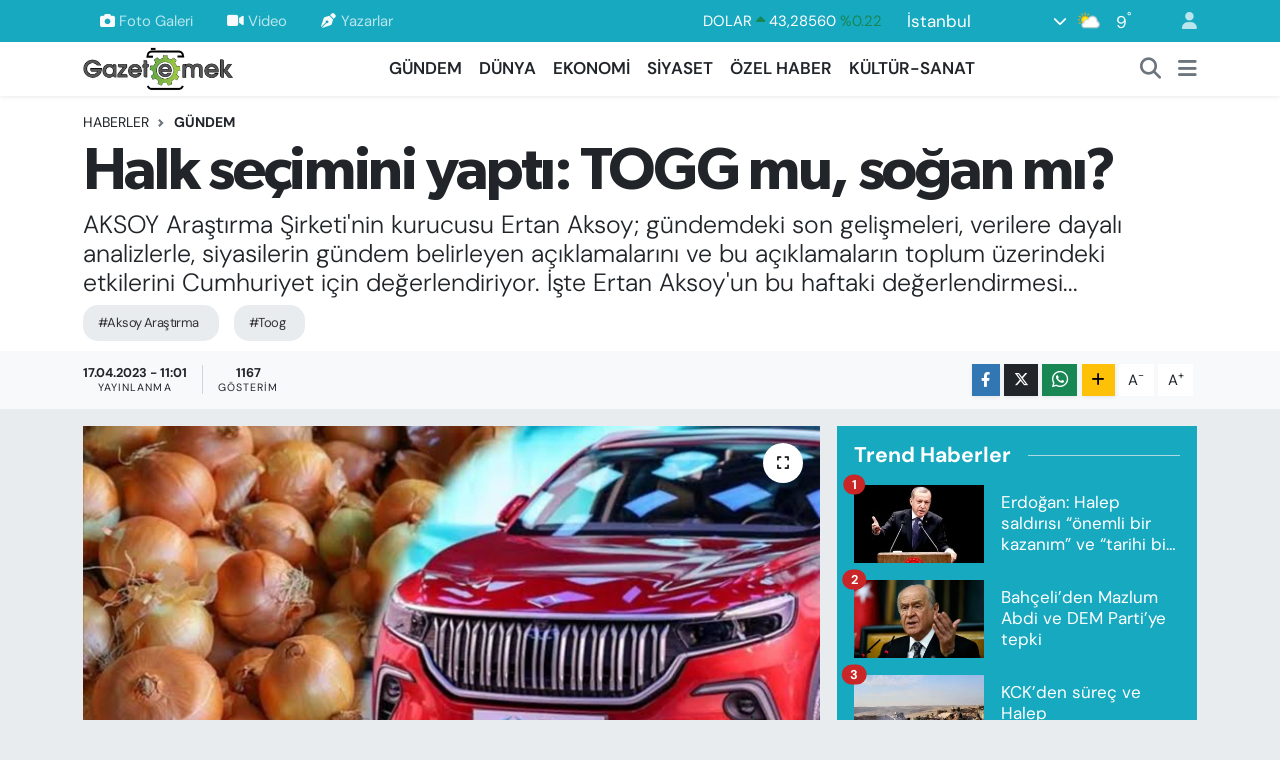

--- FILE ---
content_type: text/html; charset=UTF-8
request_url: https://www.gazeteemek.net/halk-secimini-yapti-togg-mu-sogan-mi
body_size: 24785
content:
<!DOCTYPE html>
<html lang="tr" data-theme="flow">
<head>
<link rel="dns-prefetch" href="//www.gazeteemek.net">
<link rel="dns-prefetch" href="//gazeteemeknet.teimg.com">
<link rel="dns-prefetch" href="//static.tebilisim.com">
<link rel="dns-prefetch" href="//schema.org","@type":"NewsMediaOrganization","url":"www.gazeteemek.net","name":"Gazete">
<link rel="dns-prefetch" href="//www.googletagmanager.com">
<link rel="dns-prefetch" href="//www.facebook.com">
<link rel="dns-prefetch" href="//www.twitter.com">
<link rel="dns-prefetch" href="//www.instagram.com">
<link rel="dns-prefetch" href="//www.w3.org">
<link rel="dns-prefetch" href="//x.com">
<link rel="dns-prefetch" href="//api.whatsapp.com">
<link rel="dns-prefetch" href="//www.linkedin.com">
<link rel="dns-prefetch" href="//pinterest.com">
<link rel="dns-prefetch" href="//t.me">
<link rel="dns-prefetch" href="//play.google.com">
<link rel="dns-prefetch" href="//tebilisim.com">
<link rel="dns-prefetch" href="//facebook.com">
<link rel="dns-prefetch" href="//twitter.com">
<link rel="dns-prefetch" href="//www.haberercis.com.tr">
<link rel="dns-prefetch" href="//cdn.media-analytic.com">

    <meta charset="utf-8">
<title>Halk seçimini yaptı: TOGG mu, soğan mı? - Gazete Emek</title>
<meta name="description" content="AKSOY Araştırma Şirketi&#039;nin kurucusu Ertan Aksoy; gündemdeki son gelişmeleri, verilere dayalı analizlerle, siyasilerin gündem belirleyen açıklamalarını ve bu açıklamaların toplum üzerindeki etkilerini Cumhuriyet için değerlendiriyor. İşte Ertan Aksoy&#039;un bu haftaki değerlendirmesi...">
<meta name="keywords" content="Aksoy Araştırma, Toog">
<link rel="canonical" href="https://www.gazeteemek.net/halk-secimini-yapti-togg-mu-sogan-mi">
<meta name="viewport" content="width=device-width,initial-scale=1">
<meta name="X-UA-Compatible" content="IE=edge">
<meta name="robots" content="max-image-preview:large">
<meta name="theme-color" content="#17a9c0">
<meta name="title" content="Halk seçimini yaptı: TOGG mu, soğan mı?">
<meta name="articleSection" content="news">
<meta name="datePublished" content="2023-04-17T11:01:00+03:00">
<meta name="dateModified" content="2023-04-17T11:01:00+03:00">
<meta name="articleAuthor" content="Derya çelik">
<meta name="author" content="Derya çelik">
<link rel="amphtml" href="https://www.gazeteemek.net/halk-secimini-yapti-togg-mu-sogan-mi/amp">
<meta property="og:site_name" content="Gazete Emek">
<meta property="og:title" content="Halk seçimini yaptı: TOGG mu, soğan mı?">
<meta property="og:description" content="AKSOY Araştırma Şirketi&#039;nin kurucusu Ertan Aksoy; gündemdeki son gelişmeleri, verilere dayalı analizlerle, siyasilerin gündem belirleyen açıklamalarını ve bu açıklamaların toplum üzerindeki etkilerini Cumhuriyet için değerlendiriyor. İşte Ertan Aksoy&#039;un bu haftaki değerlendirmesi...">
<meta property="og:url" content="https://www.gazeteemek.net/halk-secimini-yapti-togg-mu-sogan-mi">
<meta property="og:image" content="https://gazeteemeknet.teimg.com/gazeteemek-net/uploads/2023/04/screenshot-20230417-1101262.png">
<meta property="og:type" content="article">
<meta property="og:article:published_time" content="2023-04-17T11:01:00+03:00">
<meta property="og:article:modified_time" content="2023-04-17T11:01:00+03:00">
<meta name="twitter:card" content="summary_large_image">
<meta name="twitter:site" content="@gazeteemek">
<meta name="twitter:title" content="Halk seçimini yaptı: TOGG mu, soğan mı?">
<meta name="twitter:description" content="AKSOY Araştırma Şirketi&#039;nin kurucusu Ertan Aksoy; gündemdeki son gelişmeleri, verilere dayalı analizlerle, siyasilerin gündem belirleyen açıklamalarını ve bu açıklamaların toplum üzerindeki etkilerini Cumhuriyet için değerlendiriyor. İşte Ertan Aksoy&#039;un bu haftaki değerlendirmesi...">
<meta name="twitter:image" content="https://gazeteemeknet.teimg.com/gazeteemek-net/uploads/2023/04/screenshot-20230417-1101262.png">
<meta name="twitter:url" content="https://www.gazeteemek.net/halk-secimini-yapti-togg-mu-sogan-mi">
<link rel="shortcut icon" type="image/x-icon" href="https://gazeteemeknet.teimg.com/gazeteemek-net/uploads/2023/02/favicon.ico">
<link rel="manifest" href="https://www.gazeteemek.net/manifest.json?v=6.6.4" />
<link rel="preload" href="https://static.tebilisim.com/flow/assets/css/font-awesome/fa-solid-900.woff2" as="font" type="font/woff2" crossorigin />
<link rel="preload" href="https://static.tebilisim.com/flow/assets/css/font-awesome/fa-brands-400.woff2" as="font" type="font/woff2" crossorigin />
<link rel="preload" href="https://static.tebilisim.com/flow/assets/css/weather-icons/font/weathericons-regular-webfont.woff2" as="font" type="font/woff2" crossorigin />
<link rel="preload" href="https://static.tebilisim.com/flow/vendor/te/fonts/dm-sans/dm-sans.woff2" as="font" type="font/woff2" crossorigin />

<link rel="preload"
	href="https://static.tebilisim.com/flow/vendor/te/fonts/gibson/Gibson-Bold.woff2"
	as="font" type="font/woff2" crossorigin />
<link rel="preload"
	href="https://static.tebilisim.com/flow/vendor/te/fonts/gibson/Gibson-BoldItalic.woff2"
	as="font" type="font/woff2" crossorigin />
<link rel="preload"
	href="https://static.tebilisim.com/flow/vendor/te/fonts/gibson/Gibson-Italic.woff2"
	as="font" type="font/woff2" crossorigin />
<link rel="preload"
	href="https://static.tebilisim.com/flow/vendor/te/fonts/gibson/Gibson-Light.woff2"
	as="font" type="font/woff2" crossorigin />
<link rel="preload"
	href="https://static.tebilisim.com/flow/vendor/te/fonts/gibson/Gibson-LightItalic.woff2"
	as="font" type="font/woff2" crossorigin />
<link rel="preload"
	href="https://static.tebilisim.com/flow/vendor/te/fonts/gibson/Gibson-SemiBold.woff2"
	as="font" type="font/woff2" crossorigin />
<link rel="preload"
	href="https://static.tebilisim.com/flow/vendor/te/fonts/gibson/Gibson-SemiBoldItalic.woff2"
	as="font" type="font/woff2" crossorigin />
<link rel="preload"
	href="https://static.tebilisim.com/flow/vendor/te/fonts/gibson/Gibson.woff2"
	as="font" type="font/woff2" crossorigin />

<link rel="preload" as="style" href="https://static.tebilisim.com/flow/vendor/te/fonts/dm-sans.css?v=6.6.4">
<link rel="stylesheet" href="https://static.tebilisim.com/flow/vendor/te/fonts/dm-sans.css?v=6.6.4">
<link rel="preload" as="style" href="https://static.tebilisim.com/flow/vendor/te/fonts/gibson.css?v=6.6.4">
<link rel="stylesheet" href="https://static.tebilisim.com/flow/vendor/te/fonts/gibson.css?v=6.6.4">

<style>:root {
        --te-link-color: #333;
        --te-link-hover-color: #000;
        --te-font: "DM Sans";
        --te-secondary-font: "Gibson";
        --te-h1-font-size: 60px;
        --te-color: #17a9c0;
        --te-hover-color: #000000;
        --mm-ocd-width: 85%!important; /*  Mobil Menü Genişliği */
        --swiper-theme-color: var(--te-color)!important;
        --header-13-color: #ffc107;
    }</style><link rel="preload" as="style" href="https://static.tebilisim.com/flow/assets/vendor/bootstrap/css/bootstrap.min.css?v=6.6.4">
<link rel="stylesheet" href="https://static.tebilisim.com/flow/assets/vendor/bootstrap/css/bootstrap.min.css?v=6.6.4">
<link rel="preload" as="style" href="https://static.tebilisim.com/flow/assets/css/app6.6.4.min.css">
<link rel="stylesheet" href="https://static.tebilisim.com/flow/assets/css/app6.6.4.min.css">



<script type="application/ld+json">{"@context":"https:\/\/schema.org","@type":"WebSite","url":"https:\/\/www.gazeteemek.net","potentialAction":{"@type":"SearchAction","target":"https:\/\/www.gazeteemek.net\/arama?q={query}","query-input":"required name=query"}}</script>

<script type="application/ld+json">{"@context":"https://schema.org","@type":"NewsMediaOrganization","url":"https://www.gazeteemek.net","name":"Gazete Emek","logo":"https://gazeteemeknet.teimg.com/gazeteemek-net/images/banner/emek-son-logo.png","sameAs":["https://www.facebook.com/GazeteEmek","https://www.twitter.com/gazeteemek","https://www.instagram.com/gazeteemek"]}</script>

<script type="application/ld+json">{"@context":"https:\/\/schema.org","@graph":[{"@type":"SiteNavigationElement","name":"Ana Sayfa","url":"https:\/\/www.gazeteemek.net","@id":"https:\/\/www.gazeteemek.net"},{"@type":"SiteNavigationElement","name":"G\u00dcNDEM","url":"https:\/\/www.gazeteemek.net\/gundem","@id":"https:\/\/www.gazeteemek.net\/gundem"},{"@type":"SiteNavigationElement","name":"D\u00dcNYA","url":"https:\/\/www.gazeteemek.net\/dunya","@id":"https:\/\/www.gazeteemek.net\/dunya"},{"@type":"SiteNavigationElement","name":"EKONOM\u0130","url":"https:\/\/www.gazeteemek.net\/ekonomi","@id":"https:\/\/www.gazeteemek.net\/ekonomi"},{"@type":"SiteNavigationElement","name":"S\u0130YASET","url":"https:\/\/www.gazeteemek.net\/siyaset","@id":"https:\/\/www.gazeteemek.net\/siyaset"},{"@type":"SiteNavigationElement","name":"\u00d6ZEL HABER","url":"https:\/\/www.gazeteemek.net\/ozel-haber","@id":"https:\/\/www.gazeteemek.net\/ozel-haber"},{"@type":"SiteNavigationElement","name":"K\u00dcLT\u00dcR-SANAT","url":"https:\/\/www.gazeteemek.net\/kultur-sanat","@id":"https:\/\/www.gazeteemek.net\/kultur-sanat"},{"@type":"SiteNavigationElement","name":"VAN VE D\u0130YARBAKIR HABERLER\u0130","url":"https:\/\/www.gazeteemek.net\/van-ve-diyarbakir-haberleri","@id":"https:\/\/www.gazeteemek.net\/van-ve-diyarbakir-haberleri"},{"@type":"SiteNavigationElement","name":"EMEK HABERLER\u0130","url":"https:\/\/www.gazeteemek.net\/emek-haberleri","@id":"https:\/\/www.gazeteemek.net\/emek-haberleri"},{"@type":"SiteNavigationElement","name":"FAYDALI B\u0130LG\u0130LER","url":"https:\/\/www.gazeteemek.net\/faydali-bilgiler","@id":"https:\/\/www.gazeteemek.net\/faydali-bilgiler"},{"@type":"SiteNavigationElement","name":"ENGELL\u0130","url":"https:\/\/www.gazeteemek.net\/engelli","@id":"https:\/\/www.gazeteemek.net\/engelli"},{"@type":"SiteNavigationElement","name":"\u0130leti\u015fim","url":"https:\/\/www.gazeteemek.net\/iletisim","@id":"https:\/\/www.gazeteemek.net\/iletisim"},{"@type":"SiteNavigationElement","name":"Gizlilik S\u00f6zle\u015fmesi","url":"https:\/\/www.gazeteemek.net\/gizlilik-sozlesmesi","@id":"https:\/\/www.gazeteemek.net\/gizlilik-sozlesmesi"},{"@type":"SiteNavigationElement","name":"Yazarlar","url":"https:\/\/www.gazeteemek.net\/yazarlar","@id":"https:\/\/www.gazeteemek.net\/yazarlar"},{"@type":"SiteNavigationElement","name":"Foto Galeri","url":"https:\/\/www.gazeteemek.net\/foto-galeri","@id":"https:\/\/www.gazeteemek.net\/foto-galeri"},{"@type":"SiteNavigationElement","name":"Video Galeri","url":"https:\/\/www.gazeteemek.net\/video","@id":"https:\/\/www.gazeteemek.net\/video"},{"@type":"SiteNavigationElement","name":"Biyografiler","url":"https:\/\/www.gazeteemek.net\/biyografi","@id":"https:\/\/www.gazeteemek.net\/biyografi"},{"@type":"SiteNavigationElement","name":"Firma Rehberi","url":"https:\/\/www.gazeteemek.net\/rehber","@id":"https:\/\/www.gazeteemek.net\/rehber"},{"@type":"SiteNavigationElement","name":"R\u00f6portajlar","url":"https:\/\/www.gazeteemek.net\/roportaj","@id":"https:\/\/www.gazeteemek.net\/roportaj"},{"@type":"SiteNavigationElement","name":"Anketler","url":"https:\/\/www.gazeteemek.net\/anketler","@id":"https:\/\/www.gazeteemek.net\/anketler"},{"@type":"SiteNavigationElement","name":"Obshtina Nikopol Bug\u00fcn, Yar\u0131n ve 1 Haftal\u0131k Hava Durumu Tahmini","url":"https:\/\/www.gazeteemek.net\/obshtina-nikopol-hava-durumu","@id":"https:\/\/www.gazeteemek.net\/obshtina-nikopol-hava-durumu"},{"@type":"SiteNavigationElement","name":"Obshtina Nikopol Namaz Vakitleri","url":"https:\/\/www.gazeteemek.net\/obshtina-nikopol-namaz-vakitleri","@id":"https:\/\/www.gazeteemek.net\/obshtina-nikopol-namaz-vakitleri"},{"@type":"SiteNavigationElement","name":"Puan Durumu ve Fikst\u00fcr","url":"https:\/\/www.gazeteemek.net\/futbol\/st-super-lig-puan-durumu-ve-fikstur","@id":"https:\/\/www.gazeteemek.net\/futbol\/st-super-lig-puan-durumu-ve-fikstur"}]}</script>

<script type="application/ld+json">{"@context":"https:\/\/schema.org","@type":"BreadcrumbList","itemListElement":[{"@type":"ListItem","position":1,"item":{"@type":"Thing","@id":"https:\/\/www.gazeteemek.net","name":"Haberler"}}]}</script>
<script type="application/ld+json">{"@context":"https:\/\/schema.org","@type":"NewsArticle","headline":"Halk se\u00e7imini yapt\u0131: TOGG mu, so\u011fan m\u0131?","articleSection":"G\u00dcNDEM","dateCreated":"2023-04-17T11:01:00+03:00","datePublished":"2023-04-17T11:01:00+03:00","dateModified":"2023-04-17T11:01:00+03:00","wordCount":647,"genre":"news","mainEntityOfPage":{"@type":"WebPage","@id":"https:\/\/www.gazeteemek.net\/halk-secimini-yapti-togg-mu-sogan-mi"},"articleBody":"<p><strong>Gazete Emek-<\/strong>Birka\u00e7 y\u0131ld\u0131r, \u00fclkenin ger\u00e7ekleri ile iktidar\u0131n g\u00fcndemi aras\u0131ndaki ba\u011f \u00f6nemli oranda koptu. \u0130ktidar, yaratm\u0131\u015f oldu\u011fu problemlerin konu\u015fulmamas\u0131 i\u00e7in geri kalan her \u015feyi konu\u015fmaya haz\u0131r.&nbsp;<\/p>\r\n\r\n<p>Se\u00e7menin \u00f6fkesinin merkezinde yoksulla\u015fma var. \u0130ktidar\u0131n, orta, orta \u00fcst\u00fc ve \u00fcst sosyo-ekonomik stat\u00fc grubundaki se\u00e7mende oy kaybetmesinin nedeni de bu. Elinde kalan kadrolar\u0131n yetenek kapasitesi ise bu sorunu \u00e7\u00f6zmekten \u00f6te sorunu gizleme veya g\u00fcndemi de\u011fi\u015ftirmeye yetiyor. Bu nedenle, sabah ak\u015fam \u201cseccadeye bast\u0131 basmad\u0131\u201d vb. tart\u0131\u015fmalar i\u00e7erisine d\u00fc\u015f\u00fcr\u00fcl\u00fcyoruz.&nbsp;<\/p>\r\n\r\n<p>Se\u00e7ime \u00e7ok az bir s\u00fcre kald\u0131. Kalan s\u00fcrede, toplumdaki yoksulla\u015fma ve iktidar de\u011fi\u015fiminde yarat\u0131lacak refah art\u0131\u015f\u0131 d\u0131\u015f\u0131nda konu\u015fulan bir\u00e7ok konu iktidara \u00f6rt\u00fck destektir. \u0130ktidar\u0131n zaman kazanmas\u0131na, daha fazla oy kaybetmemesine hizmet eder.<\/p>\r\n\r\n<p>\u0130ktidar blo\u011fu, yaratt\u0131\u011f\u0131 makro ekonomik sorunlarla ba\u015f edemedi\u011fi i\u00e7in, kalan s\u00fcreyi bir g\u00fcndem sapt\u0131rmayla, iki de manevi tatmin yaratma \u00e7abas\u0131yla ge\u00e7irecek. Mesele \u015fu ki, biz ne yapaca\u011f\u0131z? Bana g\u00f6re yapmam\u0131z gereken, iktidar\u0131n manevi tatmin \u00e7abas\u0131nda o alanda rekabet etmeye \u00e7al\u0131\u015fmak yerine, maddi tatmine ve somut ihtiya\u00e7lara dayal\u0131 \u00fcretti\u011fimiz do\u011fru politikalar\u0131 savunmakt\u0131r.&nbsp;<\/p>\r\n\r\n<p><br \/>\r\n\u0130\u00e7inde bulundu\u011fumuz g\u00fcnlerde AKP, se\u00e7mene s\u00fcrekli olarak insans\u0131z hava ara\u00e7lar\u0131n\u0131 ve TOGG\u2019u anlat\u0131yor. Bakanlar, \u00e7ocuklar gibi \u015fen TOGG ile tur at\u0131yor. Erdo\u011fan, son \u00e7al\u0131\u015f\u0131lan insans\u0131z hava arac\u0131 K\u0131z\u0131lelma\u2019n\u0131n \u00f6n\u00fcnde foto\u011fraf veriyor. Elbette bu tesad\u00fcf de\u011fil. \u00c7\u00fcnk\u00fc bu iki konuyu \u00f6l\u00e7t\u00fc\u011f\u00fcm\u00fczde insanlar\u0131n duygusunun \u201cgurur\u201d oldu\u011funu g\u00f6r\u00fcyoruz. \u0130HA\u2019lar ve TOGG se\u00e7mene gurur veriyor. Ekonomik krizler toplumsal onuru zedeler. Bu nedenle \u201cgurur\u201d, \u00f6zellikle \u015fu d\u00f6nemde kar\u015f\u0131l\u0131k bulacak bir duygu. Yani AKP\u2019nin bu hamleleri do\u011fru fakat eksik.&nbsp;<\/p>\r\n\r\n<p>Ayn\u0131 zaman dilimi i\u00e7erisinde muhalefet ise g\u0131da fiyatlar\u0131ndan yola \u00e7\u0131karak beslenme sorununa, \u00f6zellikle de \u00e7ocuklar\u0131n beslenme sorununa i\u015faret ediyor. Devlet okullar\u0131nda \u00e7ocuklar\u0131n beslenmesinin devlet taraf\u0131ndan kar\u015f\u0131lanaca\u011f\u0131n\u0131 vadediyor. Eminim ki bir\u00e7ok insan, y\u00fcksek teknolojili K\u0131z\u0131lelma\u2019ya kar\u015f\u0131 so\u011fan fiyatlar\u0131n\u0131 yar\u0131\u015ft\u0131rman\u0131n do\u011frulu\u011funa dair \u015f\u00fcphe duyuyor ve belki de zay\u0131f kald\u0131\u011f\u0131na inan\u0131yor. Peki \u00f6yle mi? Gelin yan\u0131t\u0131n\u0131 birlikte arayal\u0131m.&nbsp;<\/p>\r\n\r\n<p>Bu hafta muhalefetin ve iktidar\u0131n \u00f6ne \u00e7\u0131kard\u0131\u011f\u0131 konular\u0131n hangisini vatanda\u015f\u0131n daha \u00e7ok \u00f6nemsedi\u011fini anlamaya \u00e7al\u0131\u015ft\u0131k. \u0130lk olarak \u201cCumhurba\u015fkan\u0131 olsan\u0131z a\u015fa\u011f\u0131dakilerden hangisini \u00f6ncelikli olarak tercih edersiniz?\u201d sorusunu sorduk ve TOGG ile \u00e7ocuklar\u0131n \u00f6\u011flen yemeklerinde \u00fccretsiz beslenmesini se\u00e7enek olarak verdik.&nbsp;<\/p>\r\n\r\n<p><img alt=\"\" src=\"https:\/\/gazeteemeknet.teimg.com\/gazeteemek-net\/uploads\/2023\/04\/screenshot-20230417-1059282.png\" style=\"width: 1080px; height: 597px;\" \/><\/p>\r\n\r\n<p>G\u00f6r\u00fcld\u00fc\u011f\u00fc \u00fczere se\u00e7menin tam \u00fc\u00e7te ikisi (%66,7) Cumhurba\u015fkan\u0131 olsa TOGG yerine \u00e7ocuklara \u00f6\u011flen \u00fccretsiz yemek da\u011f\u0131t\u0131m\u0131n\u0131 tercih edece\u011fini ifade ediyor. Bu oran AKP se\u00e7meninde %44,5 ve MHP se\u00e7meninde %44,1.<\/p>\r\n\r\n<p>Devam\u0131nda yine \u201cCumhurba\u015fkan\u0131 olsan\u0131z a\u015fa\u011f\u0131dakilerden hangisini \u00f6ncelikli olarak tercih edersiniz?\u201d &nbsp;sorusunu sorduk ve bu kez insans\u0131z hava ara\u00e7lar\u0131 \u00fcretmeyi tercih ederim ile g\u0131da fiyatlar\u0131n\u0131 d\u00fc\u015f\u00fcrmeyi tercih ederim se\u00e7eneklerini verdik. Birlikte inceleyelim.&nbsp;<\/p>\r\n\r\n<p><\/p>\r\n\r\n<p><img alt=\"\" src=\"https:\/\/gazeteemeknet.teimg.com\/gazeteemek-net\/uploads\/2023\/04\/screenshot-20230417-1103382.png\" style=\"width: 1080px; height: 603px;\" \/><\/p>\r\n\r\n<p><\/p>\r\n\r\n<p>Se\u00e7men, insans\u0131z hava ara\u00e7lar\u0131 yerine g\u0131da fiyatlar\u0131n\u0131n d\u00fc\u015f\u00fcr\u00fclmesine \u00f6ncelik verdi\u011fini a\u00e7\u0131k ara farkla ifade ediyor. Yani, toplumun %72,9\u2019u g\u0131da fiyatlar\u0131n\u0131n d\u00fc\u015fmesinin, insans\u0131z hava ara\u00e7lar\u0131n\u0131n yap\u0131m\u0131ndan daha \u00f6ncelikli oldu\u011funu d\u00fc\u015f\u00fcn\u00fcyor.&nbsp;<\/p>\r\n\r\n<p>\u00d6zetle, muhalefetin politikas\u0131 se\u00e7mende daha fazla kar\u015f\u0131l\u0131k buluyor. Say\u0131n Numan Kurtulmu\u015f\u2019un \u201cBiz TOGG diyoruz, adamlar so\u011fan diyor, biz TCG Anadolu diyoruz, adamlar sar\u0131msak diyor\u201d yakla\u015f\u0131m\u0131n\u0131 bilimsel \u00e7al\u0131\u015fmalar ile \u00f6l\u00e7t\u00fc\u011f\u00fcn\u00fczde \u00e7\u0131kan sonu\u00e7 \u015fu ki \u201cadamlar\u201d do\u011frusunu s\u00f6yl\u00fcyor.&nbsp;<\/p>\r\n\r\n<p><\/p>\r\n\r\n<p><\/p>\r\n\r\n<p><\/p>\r\n\r\n<p>Kaynak: Cumhuriyet&nbsp;<\/p>\r\n\r\n<p><\/p>","description":"AKSOY Ara\u015ft\u0131rma \u015eirketi'nin kurucusu Ertan Aksoy; g\u00fcndemdeki son geli\u015fmeleri, verilere dayal\u0131 analizlerle, siyasilerin g\u00fcndem belirleyen a\u00e7\u0131klamalar\u0131n\u0131 ve bu a\u00e7\u0131klamalar\u0131n toplum \u00fczerindeki etkilerini Cumhuriyet i\u00e7in de\u011ferlendiriyor. \u0130\u015fte Ertan Aksoy'un bu haftaki de\u011ferlendirmesi...","inLanguage":"tr-TR","keywords":["Aksoy Ara\u015ft\u0131rma","Toog"],"image":{"@type":"ImageObject","url":"https:\/\/gazeteemeknet.teimg.com\/crop\/1280x720\/gazeteemek-net\/uploads\/2023\/04\/screenshot-20230417-1101262.png","width":"1280","height":"720","caption":"Halk se\u00e7imini yapt\u0131: TOGG mu, so\u011fan m\u0131?"},"publishingPrinciples":"https:\/\/www.gazeteemek.net\/gizlilik-sozlesmesi","isFamilyFriendly":"http:\/\/schema.org\/True","isAccessibleForFree":"http:\/\/schema.org\/True","publisher":{"@type":"Organization","name":"Gazete Emek","image":"https:\/\/gazeteemeknet.teimg.com\/gazeteemek-net\/images\/banner\/emek-son-logo.png","logo":{"@type":"ImageObject","url":"https:\/\/gazeteemeknet.teimg.com\/gazeteemek-net\/images\/banner\/emek-son-logo.png","width":"640","height":"375"}},"author":{"@type":"Person","name":"Derya \u00e7elik","honorificPrefix":"","jobTitle":"","url":null}}</script>





<meta name='outreach_verification' content='EPxTypGa3eKZOyaLAC9f' />



<script async data-cfasync="false"
	src="https://www.googletagmanager.com/gtag/js?id=G-H224C1K4VP"></script>
<script data-cfasync="false">
	window.dataLayer = window.dataLayer || [];
	  function gtag(){dataLayer.push(arguments);}
	  gtag('js', new Date());
	  gtag('config', 'G-H224C1K4VP');
</script>




</head>




<body class="d-flex flex-column min-vh-100">

    
    

    <header class="header-4">
    <div class="top-header d-none d-lg-block">
        <div class="container">
            <div class="d-flex justify-content-between align-items-center">

                <ul  class="top-menu nav small sticky-top">
        <li class="nav-item   ">
        <a href="/foto-galeri" class="nav-link pe-3" target="_self" title="Foto Galeri"><i class="fa fa-camera me-1 text-light mr-1"></i>Foto Galeri</a>
        
    </li>
        <li class="nav-item   ">
        <a href="/video" class="nav-link pe-3" target="_self" title="Video"><i class="fa fa-video me-1 text-light mr-1"></i>Video</a>
        
    </li>
        <li class="nav-item   ">
        <a href="/yazarlar" class="nav-link pe-3" target="_self" title="Yazarlar"><i class="fa fa-pen-nib me-1 text-light mr-1"></i>Yazarlar</a>
        
    </li>
    </ul>


                                    <div class="position-relative overflow-hidden ms-auto text-end" style="height: 36px;">
                        <!-- PİYASALAR -->
        <div class="newsticker mini small">
        <ul class="newsticker__list list-unstyled" data-header="4">
            <li class="newsticker__item col dolar">DOLAR
                <span class="text-success"><i class="fa fa-caret-up"></i></span>
                <span class="value">43,28560</span>
                <span class="text-success">%0.22</span>
            </li>
            <li class="newsticker__item col euro">EURO
                <span class="text-success"><i class="fa fa-caret-up"></i></span>
                <span class="value">50,26260</span>
                <span class="text-success">%0.02</span>
            </li>
            <li class="newsticker__item col euro">STERLİN
                <span class="text-success"><i class="fa fa-caret-up"></i></span>
                <span class="value">57,97390</span>
                <span class="text-success">%0.09</span>
            </li>
            <li class="newsticker__item col altin">G.ALTIN
                <span class="text-success"><i class="fa fa-caret-up"></i></span>
                <span class="value">6411,08000</span>
                <span class="text-success">%0.21</span>
            </li>
            <li class="newsticker__item col bist">BİST100
                <span class="text-success"><i class="fa fa-caret-up"></i></span>
                <span class="value">12.531,00</span>
                <span class="text-success">%60</span>
            </li>
            <li class="newsticker__item col btc">BITCOIN
                <span class="text-danger"><i class="fa fa-caret-down"></i></span>
                <span class="value">95.739,79</span>
                <span class="text-danger">%-0.59</span>
            </li>
        </ul>
    </div>
    

                    </div>
                    <div class="d-flex justify-content-end align-items-center text-light ms-4 weather-widget mini">
                        <!-- HAVA DURUMU -->

<input type="hidden" name="widget_setting_weathercity" value="41.16343020,28.76644080" />

            <div class="weather d-none d-xl-block me-2" data-header="4">
            <div class="custom-selectbox text-white" onclick="toggleDropdown(this)" style="width: 100%">
    <div class="d-flex justify-content-between align-items-center">
        <span style="">İstanbul</span>
        <i class="fas fa-chevron-down" style="font-size: 14px"></i>
    </div>
    <ul class="bg-white text-dark overflow-widget" style="min-height: 100px; max-height: 300px">
                        <li>
            <a href="https://www.gazeteemek.net/adana-hava-durumu" title="Adana Hava Durumu" class="text-dark">
                Adana
            </a>
        </li>
                        <li>
            <a href="https://www.gazeteemek.net/adiyaman-hava-durumu" title="Adıyaman Hava Durumu" class="text-dark">
                Adıyaman
            </a>
        </li>
                        <li>
            <a href="https://www.gazeteemek.net/afyonkarahisar-hava-durumu" title="Afyonkarahisar Hava Durumu" class="text-dark">
                Afyonkarahisar
            </a>
        </li>
                        <li>
            <a href="https://www.gazeteemek.net/agri-hava-durumu" title="Ağrı Hava Durumu" class="text-dark">
                Ağrı
            </a>
        </li>
                        <li>
            <a href="https://www.gazeteemek.net/aksaray-hava-durumu" title="Aksaray Hava Durumu" class="text-dark">
                Aksaray
            </a>
        </li>
                        <li>
            <a href="https://www.gazeteemek.net/amasya-hava-durumu" title="Amasya Hava Durumu" class="text-dark">
                Amasya
            </a>
        </li>
                        <li>
            <a href="https://www.gazeteemek.net/ankara-hava-durumu" title="Ankara Hava Durumu" class="text-dark">
                Ankara
            </a>
        </li>
                        <li>
            <a href="https://www.gazeteemek.net/antalya-hava-durumu" title="Antalya Hava Durumu" class="text-dark">
                Antalya
            </a>
        </li>
                        <li>
            <a href="https://www.gazeteemek.net/ardahan-hava-durumu" title="Ardahan Hava Durumu" class="text-dark">
                Ardahan
            </a>
        </li>
                        <li>
            <a href="https://www.gazeteemek.net/artvin-hava-durumu" title="Artvin Hava Durumu" class="text-dark">
                Artvin
            </a>
        </li>
                        <li>
            <a href="https://www.gazeteemek.net/aydin-hava-durumu" title="Aydın Hava Durumu" class="text-dark">
                Aydın
            </a>
        </li>
                        <li>
            <a href="https://www.gazeteemek.net/balikesir-hava-durumu" title="Balıkesir Hava Durumu" class="text-dark">
                Balıkesir
            </a>
        </li>
                        <li>
            <a href="https://www.gazeteemek.net/bartin-hava-durumu" title="Bartın Hava Durumu" class="text-dark">
                Bartın
            </a>
        </li>
                        <li>
            <a href="https://www.gazeteemek.net/batman-hava-durumu" title="Batman Hava Durumu" class="text-dark">
                Batman
            </a>
        </li>
                        <li>
            <a href="https://www.gazeteemek.net/bayburt-hava-durumu" title="Bayburt Hava Durumu" class="text-dark">
                Bayburt
            </a>
        </li>
                        <li>
            <a href="https://www.gazeteemek.net/bilecik-hava-durumu" title="Bilecik Hava Durumu" class="text-dark">
                Bilecik
            </a>
        </li>
                        <li>
            <a href="https://www.gazeteemek.net/bingol-hava-durumu" title="Bingöl Hava Durumu" class="text-dark">
                Bingöl
            </a>
        </li>
                        <li>
            <a href="https://www.gazeteemek.net/bitlis-hava-durumu" title="Bitlis Hava Durumu" class="text-dark">
                Bitlis
            </a>
        </li>
                        <li>
            <a href="https://www.gazeteemek.net/bolu-hava-durumu" title="Bolu Hava Durumu" class="text-dark">
                Bolu
            </a>
        </li>
                        <li>
            <a href="https://www.gazeteemek.net/burdur-hava-durumu" title="Burdur Hava Durumu" class="text-dark">
                Burdur
            </a>
        </li>
                        <li>
            <a href="https://www.gazeteemek.net/bursa-hava-durumu" title="Bursa Hava Durumu" class="text-dark">
                Bursa
            </a>
        </li>
                        <li>
            <a href="https://www.gazeteemek.net/canakkale-hava-durumu" title="Çanakkale Hava Durumu" class="text-dark">
                Çanakkale
            </a>
        </li>
                        <li>
            <a href="https://www.gazeteemek.net/cankiri-hava-durumu" title="Çankırı Hava Durumu" class="text-dark">
                Çankırı
            </a>
        </li>
                        <li>
            <a href="https://www.gazeteemek.net/corum-hava-durumu" title="Çorum Hava Durumu" class="text-dark">
                Çorum
            </a>
        </li>
                        <li>
            <a href="https://www.gazeteemek.net/denizli-hava-durumu" title="Denizli Hava Durumu" class="text-dark">
                Denizli
            </a>
        </li>
                        <li>
            <a href="https://www.gazeteemek.net/diyarbakir-hava-durumu" title="Diyarbakır Hava Durumu" class="text-dark">
                Diyarbakır
            </a>
        </li>
                        <li>
            <a href="https://www.gazeteemek.net/duzce-hava-durumu" title="Düzce Hava Durumu" class="text-dark">
                Düzce
            </a>
        </li>
                        <li>
            <a href="https://www.gazeteemek.net/edirne-hava-durumu" title="Edirne Hava Durumu" class="text-dark">
                Edirne
            </a>
        </li>
                        <li>
            <a href="https://www.gazeteemek.net/elazig-hava-durumu" title="Elazığ Hava Durumu" class="text-dark">
                Elazığ
            </a>
        </li>
                        <li>
            <a href="https://www.gazeteemek.net/erzincan-hava-durumu" title="Erzincan Hava Durumu" class="text-dark">
                Erzincan
            </a>
        </li>
                        <li>
            <a href="https://www.gazeteemek.net/erzurum-hava-durumu" title="Erzurum Hava Durumu" class="text-dark">
                Erzurum
            </a>
        </li>
                        <li>
            <a href="https://www.gazeteemek.net/eskisehir-hava-durumu" title="Eskişehir Hava Durumu" class="text-dark">
                Eskişehir
            </a>
        </li>
                        <li>
            <a href="https://www.gazeteemek.net/gaziantep-hava-durumu" title="Gaziantep Hava Durumu" class="text-dark">
                Gaziantep
            </a>
        </li>
                        <li>
            <a href="https://www.gazeteemek.net/giresun-hava-durumu" title="Giresun Hava Durumu" class="text-dark">
                Giresun
            </a>
        </li>
                        <li>
            <a href="https://www.gazeteemek.net/gumushane-hava-durumu" title="Gümüşhane Hava Durumu" class="text-dark">
                Gümüşhane
            </a>
        </li>
                        <li>
            <a href="https://www.gazeteemek.net/hakkari-hava-durumu" title="Hakkâri Hava Durumu" class="text-dark">
                Hakkâri
            </a>
        </li>
                        <li>
            <a href="https://www.gazeteemek.net/hatay-hava-durumu" title="Hatay Hava Durumu" class="text-dark">
                Hatay
            </a>
        </li>
                        <li>
            <a href="https://www.gazeteemek.net/igdir-hava-durumu" title="Iğdır Hava Durumu" class="text-dark">
                Iğdır
            </a>
        </li>
                        <li>
            <a href="https://www.gazeteemek.net/isparta-hava-durumu" title="Isparta Hava Durumu" class="text-dark">
                Isparta
            </a>
        </li>
                        <li>
            <a href="https://www.gazeteemek.net/istanbul-hava-durumu" title="İstanbul Hava Durumu" class="text-dark">
                İstanbul
            </a>
        </li>
                        <li>
            <a href="https://www.gazeteemek.net/izmir-hava-durumu" title="İzmir Hava Durumu" class="text-dark">
                İzmir
            </a>
        </li>
                        <li>
            <a href="https://www.gazeteemek.net/kahramanmaras-hava-durumu" title="Kahramanmaraş Hava Durumu" class="text-dark">
                Kahramanmaraş
            </a>
        </li>
                        <li>
            <a href="https://www.gazeteemek.net/karabuk-hava-durumu" title="Karabük Hava Durumu" class="text-dark">
                Karabük
            </a>
        </li>
                        <li>
            <a href="https://www.gazeteemek.net/karaman-hava-durumu" title="Karaman Hava Durumu" class="text-dark">
                Karaman
            </a>
        </li>
                        <li>
            <a href="https://www.gazeteemek.net/kars-hava-durumu" title="Kars Hava Durumu" class="text-dark">
                Kars
            </a>
        </li>
                        <li>
            <a href="https://www.gazeteemek.net/kastamonu-hava-durumu" title="Kastamonu Hava Durumu" class="text-dark">
                Kastamonu
            </a>
        </li>
                        <li>
            <a href="https://www.gazeteemek.net/kayseri-hava-durumu" title="Kayseri Hava Durumu" class="text-dark">
                Kayseri
            </a>
        </li>
                        <li>
            <a href="https://www.gazeteemek.net/kilis-hava-durumu" title="Kilis Hava Durumu" class="text-dark">
                Kilis
            </a>
        </li>
                        <li>
            <a href="https://www.gazeteemek.net/kirikkale-hava-durumu" title="Kırıkkale Hava Durumu" class="text-dark">
                Kırıkkale
            </a>
        </li>
                        <li>
            <a href="https://www.gazeteemek.net/kirklareli-hava-durumu" title="Kırklareli Hava Durumu" class="text-dark">
                Kırklareli
            </a>
        </li>
                        <li>
            <a href="https://www.gazeteemek.net/kirsehir-hava-durumu" title="Kırşehir Hava Durumu" class="text-dark">
                Kırşehir
            </a>
        </li>
                        <li>
            <a href="https://www.gazeteemek.net/kocaeli-hava-durumu" title="Kocaeli Hava Durumu" class="text-dark">
                Kocaeli
            </a>
        </li>
                        <li>
            <a href="https://www.gazeteemek.net/konya-hava-durumu" title="Konya Hava Durumu" class="text-dark">
                Konya
            </a>
        </li>
                        <li>
            <a href="https://www.gazeteemek.net/kutahya-hava-durumu" title="Kütahya Hava Durumu" class="text-dark">
                Kütahya
            </a>
        </li>
                        <li>
            <a href="https://www.gazeteemek.net/malatya-hava-durumu" title="Malatya Hava Durumu" class="text-dark">
                Malatya
            </a>
        </li>
                        <li>
            <a href="https://www.gazeteemek.net/manisa-hava-durumu" title="Manisa Hava Durumu" class="text-dark">
                Manisa
            </a>
        </li>
                        <li>
            <a href="https://www.gazeteemek.net/mardin-hava-durumu" title="Mardin Hava Durumu" class="text-dark">
                Mardin
            </a>
        </li>
                        <li>
            <a href="https://www.gazeteemek.net/mersin-hava-durumu" title="Mersin Hava Durumu" class="text-dark">
                Mersin
            </a>
        </li>
                        <li>
            <a href="https://www.gazeteemek.net/mugla-hava-durumu" title="Muğla Hava Durumu" class="text-dark">
                Muğla
            </a>
        </li>
                        <li>
            <a href="https://www.gazeteemek.net/mus-hava-durumu" title="Muş Hava Durumu" class="text-dark">
                Muş
            </a>
        </li>
                        <li>
            <a href="https://www.gazeteemek.net/nevsehir-hava-durumu" title="Nevşehir Hava Durumu" class="text-dark">
                Nevşehir
            </a>
        </li>
                        <li>
            <a href="https://www.gazeteemek.net/nigde-hava-durumu" title="Niğde Hava Durumu" class="text-dark">
                Niğde
            </a>
        </li>
                        <li>
            <a href="https://www.gazeteemek.net/ordu-hava-durumu" title="Ordu Hava Durumu" class="text-dark">
                Ordu
            </a>
        </li>
                        <li>
            <a href="https://www.gazeteemek.net/osmaniye-hava-durumu" title="Osmaniye Hava Durumu" class="text-dark">
                Osmaniye
            </a>
        </li>
                        <li>
            <a href="https://www.gazeteemek.net/rize-hava-durumu" title="Rize Hava Durumu" class="text-dark">
                Rize
            </a>
        </li>
                        <li>
            <a href="https://www.gazeteemek.net/sakarya-hava-durumu" title="Sakarya Hava Durumu" class="text-dark">
                Sakarya
            </a>
        </li>
                        <li>
            <a href="https://www.gazeteemek.net/samsun-hava-durumu" title="Samsun Hava Durumu" class="text-dark">
                Samsun
            </a>
        </li>
                        <li>
            <a href="https://www.gazeteemek.net/sanliurfa-hava-durumu" title="Şanlıurfa Hava Durumu" class="text-dark">
                Şanlıurfa
            </a>
        </li>
                        <li>
            <a href="https://www.gazeteemek.net/siirt-hava-durumu" title="Siirt Hava Durumu" class="text-dark">
                Siirt
            </a>
        </li>
                        <li>
            <a href="https://www.gazeteemek.net/sinop-hava-durumu" title="Sinop Hava Durumu" class="text-dark">
                Sinop
            </a>
        </li>
                        <li>
            <a href="https://www.gazeteemek.net/sivas-hava-durumu" title="Sivas Hava Durumu" class="text-dark">
                Sivas
            </a>
        </li>
                        <li>
            <a href="https://www.gazeteemek.net/sirnak-hava-durumu" title="Şırnak Hava Durumu" class="text-dark">
                Şırnak
            </a>
        </li>
                        <li>
            <a href="https://www.gazeteemek.net/tekirdag-hava-durumu" title="Tekirdağ Hava Durumu" class="text-dark">
                Tekirdağ
            </a>
        </li>
                        <li>
            <a href="https://www.gazeteemek.net/tokat-hava-durumu" title="Tokat Hava Durumu" class="text-dark">
                Tokat
            </a>
        </li>
                        <li>
            <a href="https://www.gazeteemek.net/trabzon-hava-durumu" title="Trabzon Hava Durumu" class="text-dark">
                Trabzon
            </a>
        </li>
                        <li>
            <a href="https://www.gazeteemek.net/tunceli-hava-durumu" title="Tunceli Hava Durumu" class="text-dark">
                Tunceli
            </a>
        </li>
                        <li>
            <a href="https://www.gazeteemek.net/usak-hava-durumu" title="Uşak Hava Durumu" class="text-dark">
                Uşak
            </a>
        </li>
                        <li>
            <a href="https://www.gazeteemek.net/van-hava-durumu" title="Van Hava Durumu" class="text-dark">
                Van
            </a>
        </li>
                        <li>
            <a href="https://www.gazeteemek.net/yalova-hava-durumu" title="Yalova Hava Durumu" class="text-dark">
                Yalova
            </a>
        </li>
                        <li>
            <a href="https://www.gazeteemek.net/yozgat-hava-durumu" title="Yozgat Hava Durumu" class="text-dark">
                Yozgat
            </a>
        </li>
                        <li>
            <a href="https://www.gazeteemek.net/zonguldak-hava-durumu" title="Zonguldak Hava Durumu" class="text-dark">
                Zonguldak
            </a>
        </li>
            </ul>
</div>

        </div>
        <div class="d-none d-xl-block" data-header="4">
            <span class="lead me-2">
                <img src="//cdn.weatherapi.com/weather/64x64/day/116.png" class="condition" width="26" height="26" alt="9" />
            </span>
            <span class="degree text-white">9</span><sup class="text-white">°</sup>
        </div>
    
<div data-location='{"city":"TUXX0014"}' class="d-none"></div>


                    </div>
                                <ul class="nav ms-4">
                    <li class="nav-item ms-2"><a class="nav-link pe-0" href="/member/login" title="Üyelik Girişi" target="_blank"><i class="fa fa-user"></i></a></li>
                </ul>
            </div>
        </div>
    </div>
    <nav class="main-menu navbar navbar-expand-lg bg-white shadow-sm py-1">
        <div class="container">
            <div class="d-lg-none">
                <a href="#menu" title="Ana Menü"><i class="fa fa-bars fa-lg"></i></a>
            </div>
            <div>
                                <a class="navbar-brand me-0" href="/" title="Gazete Emek">
                    <img src="https://gazeteemeknet.teimg.com/gazeteemek-net/images/banner/emek-son-logo.png" alt="Gazete Emek" width="150" height="40" class="light-mode img-fluid flow-logo">
<img src="https://gazeteemeknet.teimg.com/gazeteemek-net/images/banner/emek-son-logo.png" alt="Gazete Emek" width="150" height="40" class="dark-mode img-fluid flow-logo d-none">

                </a>
                            </div>
            <div class="d-none d-lg-block">
                <ul  class="nav fw-semibold">
        <li class="nav-item   ">
        <a href="/gundem" class="nav-link nav-link text-dark" target="_self" title="GÜNDEM">GÜNDEM</a>
        
    </li>
        <li class="nav-item   ">
        <a href="/dunya" class="nav-link nav-link text-dark" target="_self" title="DÜNYA">DÜNYA</a>
        
    </li>
        <li class="nav-item   ">
        <a href="/ekonomi" class="nav-link nav-link text-dark" target="_self" title="EKONOMİ">EKONOMİ</a>
        
    </li>
        <li class="nav-item   ">
        <a href="/siyaset" class="nav-link nav-link text-dark" target="_self" title="SİYASET">SİYASET</a>
        
    </li>
        <li class="nav-item   ">
        <a href="/ozel-haber" class="nav-link nav-link text-dark" target="_self" title="ÖZEL HABER">ÖZEL HABER</a>
        
    </li>
        <li class="nav-item   ">
        <a href="/kultur-sanat" class="nav-link nav-link text-dark" target="_self" title="KÜLTÜR-SANAT">KÜLTÜR-SANAT</a>
        
    </li>
    </ul>

            </div>
            <ul class="navigation-menu nav d-flex align-items-center">
                <li class="nav-item">
                    <a href="/arama" class="nav-link" title="Ara">
                        <i class="fa fa-search fa-lg text-secondary"></i>
                    </a>
                </li>
                
                <li class="nav-item dropdown d-none d-lg-block position-static">
                    <a class="nav-link p-0 ms-2 text-secondary" data-bs-toggle="dropdown" href="#" aria-haspopup="true" aria-expanded="false" title="Ana Menü"><i class="fa fa-bars fa-lg"></i></a>
                    <div class="mega-menu dropdown-menu dropdown-menu-end text-capitalize shadow-lg border-0 rounded-0">

    <div class="row g-3 small p-3">

                <div class="col">
            <div class="extra-sections bg-light p-3 border">
                <a href="https://www.gazeteemek.net/istanbul-nobetci-eczaneler" title="Nöbetçi Eczaneler" class="d-block border-bottom pb-2 mb-2" target="_self"><i class="fa-solid fa-capsules me-2"></i>Nöbetçi Eczaneler</a>
<a href="https://www.gazeteemek.net/istanbul-hava-durumu" title="Hava Durumu" class="d-block border-bottom pb-2 mb-2" target="_self"><i class="fa-solid fa-cloud-sun me-2"></i>Hava Durumu</a>
<a href="https://www.gazeteemek.net/istanbul-namaz-vakitleri" title="Namaz Vakitleri" class="d-block border-bottom pb-2 mb-2" target="_self"><i class="fa-solid fa-mosque me-2"></i>Namaz Vakitleri</a>
<a href="https://www.gazeteemek.net/istanbul-trafik-durumu" title="Trafik Durumu" class="d-block border-bottom pb-2 mb-2" target="_self"><i class="fa-solid fa-car me-2"></i>Trafik Durumu</a>
<a href="https://www.gazeteemek.net/futbol/super-lig-puan-durumu-ve-fikstur" title="Süper Lig Puan Durumu ve Fikstür" class="d-block border-bottom pb-2 mb-2" target="_self"><i class="fa-solid fa-chart-bar me-2"></i>Süper Lig Puan Durumu ve Fikstür</a>
<a href="https://www.gazeteemek.net/tum-mansetler" title="Tüm Manşetler" class="d-block border-bottom pb-2 mb-2" target="_self"><i class="fa-solid fa-newspaper me-2"></i>Tüm Manşetler</a>
<a href="https://www.gazeteemek.net/sondakika-haberleri" title="Son Dakika Haberleri" class="d-block border-bottom pb-2 mb-2" target="_self"><i class="fa-solid fa-bell me-2"></i>Son Dakika Haberleri</a>

            </div>
        </div>
        
        <div class="col">
        <a href="/van-ve-diyarbakir-haberleri" class="d-block border-bottom  pb-2 mb-2" target="_self" title="VAN VE DİYARBAKIR HABERLERİ">VAN VE DİYARBAKIR HABERLERİ</a>
            <a href="/emek-haberleri" class="d-block border-bottom  pb-2 mb-2" target="_self" title="EMEK HABERLERİ">EMEK HABERLERİ</a>
            <a href="/faydali-bilgiler" class="d-block border-bottom  pb-2 mb-2" target="_self" title="FAYDALI BİLGİLER">FAYDALI BİLGİLER</a>
        </div>


    </div>

    <div class="p-3 bg-light">
                <a class="me-3"
            href="https://www.facebook.com/GazeteEmek" target="_blank" rel="nofollow noreferrer noopener"><i class="fab fa-facebook me-2 text-navy"></i> Facebook</a>
                        <a class="me-3"
            href="https://www.twitter.com/gazeteemek" target="_blank" rel="nofollow noreferrer noopener"><i class="fab fa-x-twitter "></i> Twitter</a>
                        <a class="me-3"
            href="https://www.instagram.com/gazeteemek" target="_blank" rel="nofollow noreferrer noopener"><i class="fab fa-instagram me-2 text-magenta"></i> Instagram</a>
                                                                    </div>

    <div class="mega-menu-footer p-2 bg-te-color">
        <a class="dropdown-item text-white" href="/kunye" title="Künye"><i class="fa fa-id-card me-2"></i> Künye</a>
        <a class="dropdown-item text-white" href="/iletisim" title="İletişim"><i class="fa fa-envelope me-2"></i> İletişim</a>
        <a class="dropdown-item text-white" href="/rss-baglantilari" title="RSS Bağlantıları"><i class="fa fa-rss me-2"></i> RSS Bağlantıları</a>
        <a class="dropdown-item text-white" href="/member/login" title="Üyelik Girişi"><i class="fa fa-user me-2"></i> Üyelik Girişi</a>
    </div>


</div>

                </li>
            </ul>
        </div>
    </nav>
    <ul  class="mobile-categories d-lg-none list-inline bg-white">
        <li class="list-inline-item">
        <a href="/gundem" class="text-dark" target="_self" title="GÜNDEM">
                GÜNDEM
        </a>
    </li>
        <li class="list-inline-item">
        <a href="/dunya" class="text-dark" target="_self" title="DÜNYA">
                DÜNYA
        </a>
    </li>
        <li class="list-inline-item">
        <a href="/ekonomi" class="text-dark" target="_self" title="EKONOMİ">
                EKONOMİ
        </a>
    </li>
        <li class="list-inline-item">
        <a href="/siyaset" class="text-dark" target="_self" title="SİYASET">
                SİYASET
        </a>
    </li>
        <li class="list-inline-item">
        <a href="/ozel-haber" class="text-dark" target="_self" title="ÖZEL HABER">
                ÖZEL HABER
        </a>
    </li>
        <li class="list-inline-item">
        <a href="/kultur-sanat" class="text-dark" target="_self" title="KÜLTÜR-SANAT">
                KÜLTÜR-SANAT
        </a>
    </li>
    </ul>


</header>






<main class="single overflow-hidden" style="min-height: 300px">

            
    
    <div class="infinite" data-show-advert="1">

    

    <div class="infinite-item d-block" data-id="29562" data-category-id="1" data-reference="TE\Archive\Models\Archive" data-json-url="/service/json/featured-infinite.json">

        

        <div class="post-header pt-3 bg-white">

    <div class="container">

        
        <nav class="meta-category d-flex justify-content-lg-start" style="--bs-breadcrumb-divider: url(&#34;data:image/svg+xml,%3Csvg xmlns='http://www.w3.org/2000/svg' width='8' height='8'%3E%3Cpath d='M2.5 0L1 1.5 3.5 4 1 6.5 2.5 8l4-4-4-4z' fill='%236c757d'/%3E%3C/svg%3E&#34;);" aria-label="breadcrumb">
        <ol class="breadcrumb mb-0">
            <li class="breadcrumb-item"><a href="https://www.gazeteemek.net" class="breadcrumb_link" target="_self">Haberler</a></li>
            <li class="breadcrumb-item active fw-bold" aria-current="page"><a href="/gundem" target="_self" class="breadcrumb_link text-dark" title="GÜNDEM">GÜNDEM</a></li>
        </ol>
</nav>

        <h1 class="h2 fw-bold text-lg-start headline my-2" itemprop="headline">Halk seçimini yaptı: TOGG mu, soğan mı?</h1>
        
        <h2 class="lead text-lg-start text-dark my-2 description" itemprop="description">AKSOY Araştırma Şirketi&#039;nin kurucusu Ertan Aksoy; gündemdeki son gelişmeleri, verilere dayalı analizlerle, siyasilerin gündem belirleyen açıklamalarını ve bu açıklamaların toplum üzerindeki etkilerini Cumhuriyet için değerlendiriyor. İşte Ertan Aksoy&#039;un bu haftaki değerlendirmesi...</h2>
        
        <div class="news-tags">
        <a href="https://www.gazeteemek.net/haberleri/aksoy-arastirma" title="Aksoy Araştırma" class="news-tags__link" rel="nofollow">#Aksoy Araştırma</a>
        <a href="https://www.gazeteemek.net/haberleri/toog" title="Toog" class="news-tags__link" rel="nofollow">#Toog</a>
    </div>

    </div>

    <div class="bg-light py-1">
        <div class="container d-flex justify-content-between align-items-center">

            <div class="meta-author">
    
    <div class="box">
    <time class="fw-bold">17.04.2023 - 11:01</time>
    <span class="info">Yayınlanma</span>
</div>

    
    <div class="box">
    <span class="fw-bold">1167</span>
    <span class="info text-dark">Gösterim</span>
</div>

    

</div>


            <div class="share-area justify-content-end align-items-center d-none d-lg-flex">

    <div class="mobile-share-button-container mb-2 d-block d-md-none">
    <button
        class="btn btn-primary btn-sm rounded-0 shadow-sm w-100"
        onclick="handleMobileShare(event, 'Halk seçimini yaptı: TOGG mu, soğan mı?', 'https://www.gazeteemek.net/halk-secimini-yapti-togg-mu-sogan-mi')"
        title="Paylaş"
    >
        <i class="fas fa-share-alt me-2"></i>Paylaş
    </button>
</div>

<div class="social-buttons-new d-none d-md-flex justify-content-between">
    <a
        href="https://www.facebook.com/sharer/sharer.php?u=https%3A%2F%2Fwww.gazeteemek.net%2Fhalk-secimini-yapti-togg-mu-sogan-mi"
        onclick="initiateDesktopShare(event, 'facebook')"
        class="btn btn-primary btn-sm rounded-0 shadow-sm me-1"
        title="Facebook'ta Paylaş"
        data-platform="facebook"
        data-share-url="https://www.gazeteemek.net/halk-secimini-yapti-togg-mu-sogan-mi"
        data-share-title="Halk seçimini yaptı: TOGG mu, soğan mı?"
        rel="noreferrer nofollow noopener external"
    >
        <i class="fab fa-facebook-f"></i>
    </a>

    <a
        href="https://x.com/intent/tweet?url=https%3A%2F%2Fwww.gazeteemek.net%2Fhalk-secimini-yapti-togg-mu-sogan-mi&text=Halk+se%C3%A7imini+yapt%C4%B1%3A+TOGG+mu%2C+so%C4%9Fan+m%C4%B1%3F"
        onclick="initiateDesktopShare(event, 'twitter')"
        class="btn btn-dark btn-sm rounded-0 shadow-sm me-1"
        title="X'de Paylaş"
        data-platform="twitter"
        data-share-url="https://www.gazeteemek.net/halk-secimini-yapti-togg-mu-sogan-mi"
        data-share-title="Halk seçimini yaptı: TOGG mu, soğan mı?"
        rel="noreferrer nofollow noopener external"
    >
        <i class="fab fa-x-twitter text-white"></i>
    </a>

    <a
        href="https://api.whatsapp.com/send?text=Halk+se%C3%A7imini+yapt%C4%B1%3A+TOGG+mu%2C+so%C4%9Fan+m%C4%B1%3F+-+https%3A%2F%2Fwww.gazeteemek.net%2Fhalk-secimini-yapti-togg-mu-sogan-mi"
        onclick="initiateDesktopShare(event, 'whatsapp')"
        class="btn btn-success btn-sm rounded-0 btn-whatsapp shadow-sm me-1"
        title="Whatsapp'ta Paylaş"
        data-platform="whatsapp"
        data-share-url="https://www.gazeteemek.net/halk-secimini-yapti-togg-mu-sogan-mi"
        data-share-title="Halk seçimini yaptı: TOGG mu, soğan mı?"
        rel="noreferrer nofollow noopener external"
    >
        <i class="fab fa-whatsapp fa-lg"></i>
    </a>

    <div class="dropdown">
        <button class="dropdownButton btn btn-sm rounded-0 btn-warning border-none shadow-sm me-1" type="button" data-bs-toggle="dropdown" name="socialDropdownButton" title="Daha Fazla">
            <i id="icon" class="fa fa-plus"></i>
        </button>

        <ul class="dropdown-menu dropdown-menu-end border-0 rounded-1 shadow">
            <li>
                <a
                    href="https://www.linkedin.com/sharing/share-offsite/?url=https%3A%2F%2Fwww.gazeteemek.net%2Fhalk-secimini-yapti-togg-mu-sogan-mi"
                    class="dropdown-item"
                    onclick="initiateDesktopShare(event, 'linkedin')"
                    data-platform="linkedin"
                    data-share-url="https://www.gazeteemek.net/halk-secimini-yapti-togg-mu-sogan-mi"
                    data-share-title="Halk seçimini yaptı: TOGG mu, soğan mı?"
                    rel="noreferrer nofollow noopener external"
                    title="Linkedin"
                >
                    <i class="fab fa-linkedin text-primary me-2"></i>Linkedin
                </a>
            </li>
            <li>
                <a
                    href="https://pinterest.com/pin/create/button/?url=https%3A%2F%2Fwww.gazeteemek.net%2Fhalk-secimini-yapti-togg-mu-sogan-mi&description=Halk+se%C3%A7imini+yapt%C4%B1%3A+TOGG+mu%2C+so%C4%9Fan+m%C4%B1%3F&media="
                    class="dropdown-item"
                    onclick="initiateDesktopShare(event, 'pinterest')"
                    data-platform="pinterest"
                    data-share-url="https://www.gazeteemek.net/halk-secimini-yapti-togg-mu-sogan-mi"
                    data-share-title="Halk seçimini yaptı: TOGG mu, soğan mı?"
                    rel="noreferrer nofollow noopener external"
                    title="Pinterest"
                >
                    <i class="fab fa-pinterest text-danger me-2"></i>Pinterest
                </a>
            </li>
            <li>
                <a
                    href="https://t.me/share/url?url=https%3A%2F%2Fwww.gazeteemek.net%2Fhalk-secimini-yapti-togg-mu-sogan-mi&text=Halk+se%C3%A7imini+yapt%C4%B1%3A+TOGG+mu%2C+so%C4%9Fan+m%C4%B1%3F"
                    class="dropdown-item"
                    onclick="initiateDesktopShare(event, 'telegram')"
                    data-platform="telegram"
                    data-share-url="https://www.gazeteemek.net/halk-secimini-yapti-togg-mu-sogan-mi"
                    data-share-title="Halk seçimini yaptı: TOGG mu, soğan mı?"
                    rel="noreferrer nofollow noopener external"
                    title="Telegram"
                >
                    <i class="fab fa-telegram-plane text-primary me-2"></i>Telegram
                </a>
            </li>
            <li class="border-0">
                <a class="dropdown-item" href="javascript:void(0)" onclick="printContent(event)" title="Yazdır">
                    <i class="fas fa-print text-dark me-2"></i>
                    Yazdır
                </a>
            </li>
            <li class="border-0">
                <a class="dropdown-item" href="javascript:void(0)" onclick="copyURL(event, 'https://www.gazeteemek.net/halk-secimini-yapti-togg-mu-sogan-mi')" rel="noreferrer nofollow noopener external" title="Bağlantıyı Kopyala">
                    <i class="fas fa-link text-dark me-2"></i>
                    Kopyala
                </a>
            </li>
        </ul>
    </div>
</div>

<script>
    var shareableModelId = 29562;
    var shareableModelClass = 'TE\\Archive\\Models\\Archive';

    function shareCount(id, model, platform, url) {
        fetch("https://www.gazeteemek.net/sharecount", {
            method: 'POST',
            headers: {
                'Content-Type': 'application/json',
                'X-CSRF-TOKEN': document.querySelector('meta[name="csrf-token"]')?.getAttribute('content')
            },
            body: JSON.stringify({ id, model, platform, url })
        }).catch(err => console.error('Share count fetch error:', err));
    }

    function goSharePopup(url, title, width = 600, height = 400) {
        const left = (screen.width - width) / 2;
        const top = (screen.height - height) / 2;
        window.open(
            url,
            title,
            `width=${width},height=${height},left=${left},top=${top},resizable=yes,scrollbars=yes`
        );
    }

    async function handleMobileShare(event, title, url) {
        event.preventDefault();

        if (shareableModelId && shareableModelClass) {
            shareCount(shareableModelId, shareableModelClass, 'native_mobile_share', url);
        }

        const isAndroidWebView = navigator.userAgent.includes('Android') && !navigator.share;

        if (isAndroidWebView) {
            window.location.href = 'androidshare://paylas?title=' + encodeURIComponent(title) + '&url=' + encodeURIComponent(url);
            return;
        }

        if (navigator.share) {
            try {
                await navigator.share({ title: title, url: url });
            } catch (error) {
                if (error.name !== 'AbortError') {
                    console.error('Web Share API failed:', error);
                }
            }
        } else {
            alert("Bu cihaz paylaşımı desteklemiyor.");
        }
    }

    function initiateDesktopShare(event, platformOverride = null) {
        event.preventDefault();
        const anchor = event.currentTarget;
        const platform = platformOverride || anchor.dataset.platform;
        const webShareUrl = anchor.href;
        const contentUrl = anchor.dataset.shareUrl || webShareUrl;

        if (shareableModelId && shareableModelClass && platform) {
            shareCount(shareableModelId, shareableModelClass, platform, contentUrl);
        }

        goSharePopup(webShareUrl, platform ? platform.charAt(0).toUpperCase() + platform.slice(1) : "Share");
    }

    function copyURL(event, urlToCopy) {
        event.preventDefault();
        navigator.clipboard.writeText(urlToCopy).then(() => {
            alert('Bağlantı panoya kopyalandı!');
        }).catch(err => {
            console.error('Could not copy text: ', err);
            try {
                const textArea = document.createElement("textarea");
                textArea.value = urlToCopy;
                textArea.style.position = "fixed";
                document.body.appendChild(textArea);
                textArea.focus();
                textArea.select();
                document.execCommand('copy');
                document.body.removeChild(textArea);
                alert('Bağlantı panoya kopyalandı!');
            } catch (fallbackErr) {
                console.error('Fallback copy failed:', fallbackErr);
            }
        });
    }

    function printContent(event) {
        event.preventDefault();

        const triggerElement = event.currentTarget;
        const contextContainer = triggerElement.closest('.infinite-item') || document;

        const header      = contextContainer.querySelector('.post-header');
        const media       = contextContainer.querySelector('.news-section .col-lg-8 .inner, .news-section .col-lg-8 .ratio, .news-section .col-lg-8 iframe');
        const articleBody = contextContainer.querySelector('.article-text');

        if (!header && !media && !articleBody) {
            window.print();
            return;
        }

        let printHtml = '';
        
        if (header) {
            const titleEl = header.querySelector('h1');
            const descEl  = header.querySelector('.description, h2.lead');

            let cleanHeaderHtml = '<div class="printed-header">';
            if (titleEl) cleanHeaderHtml += titleEl.outerHTML;
            if (descEl)  cleanHeaderHtml += descEl.outerHTML;
            cleanHeaderHtml += '</div>';

            printHtml += cleanHeaderHtml;
        }

        if (media) {
            printHtml += media.outerHTML;
        }

        if (articleBody) {
            const articleClone = articleBody.cloneNode(true);
            articleClone.querySelectorAll('.post-flash').forEach(function (el) {
                el.parentNode.removeChild(el);
            });
            printHtml += articleClone.outerHTML;
        }
        const iframe = document.createElement('iframe');
        iframe.style.position = 'fixed';
        iframe.style.right = '0';
        iframe.style.bottom = '0';
        iframe.style.width = '0';
        iframe.style.height = '0';
        iframe.style.border = '0';
        document.body.appendChild(iframe);

        const frameWindow = iframe.contentWindow || iframe;
        const title = document.title || 'Yazdır';
        const headStyles = Array.from(document.querySelectorAll('link[rel="stylesheet"], style'))
            .map(el => el.outerHTML)
            .join('');

        iframe.onload = function () {
            try {
                frameWindow.focus();
                frameWindow.print();
            } finally {
                setTimeout(function () {
                    document.body.removeChild(iframe);
                }, 1000);
            }
        };

        const doc = frameWindow.document;
        doc.open();
        doc.write(`
            <!doctype html>
            <html lang="tr">
                <head>
<link rel="dns-prefetch" href="//www.gazeteemek.net">
<link rel="dns-prefetch" href="//gazeteemeknet.teimg.com">
<link rel="dns-prefetch" href="//static.tebilisim.com">
<link rel="dns-prefetch" href="//schema.org","@type":"NewsMediaOrganization","url":"www.gazeteemek.net","name":"Gazete">
<link rel="dns-prefetch" href="//www.googletagmanager.com">
<link rel="dns-prefetch" href="//www.facebook.com">
<link rel="dns-prefetch" href="//www.twitter.com">
<link rel="dns-prefetch" href="//www.instagram.com">
<link rel="dns-prefetch" href="//www.w3.org">
<link rel="dns-prefetch" href="//x.com">
<link rel="dns-prefetch" href="//api.whatsapp.com">
<link rel="dns-prefetch" href="//www.linkedin.com">
<link rel="dns-prefetch" href="//pinterest.com">
<link rel="dns-prefetch" href="//t.me">
<link rel="dns-prefetch" href="//play.google.com">
<link rel="dns-prefetch" href="//tebilisim.com">
<link rel="dns-prefetch" href="//facebook.com">
<link rel="dns-prefetch" href="//twitter.com">
<link rel="dns-prefetch" href="//www.haberercis.com.tr">
<link rel="dns-prefetch" href="//cdn.media-analytic.com">
                    <meta charset="utf-8">
                    <title>${title}</title>
                    ${headStyles}
                    <style>
                        html, body {
                            margin: 0;
                            padding: 0;
                            background: #ffffff;
                        }
                        .printed-article {
                            margin: 0;
                            padding: 20px;
                            box-shadow: none;
                            background: #ffffff;
                        }
                    </style>
                </head>
                <body>
                    <div class="printed-article">
                        ${printHtml}
                    </div>
                </body>
            </html>
        `);
        doc.close();
    }

    var dropdownButton = document.querySelector('.dropdownButton');
    if (dropdownButton) {
        var icon = dropdownButton.querySelector('#icon');
        var parentDropdown = dropdownButton.closest('.dropdown');
        if (parentDropdown && icon) {
            parentDropdown.addEventListener('show.bs.dropdown', function () {
                icon.classList.remove('fa-plus');
                icon.classList.add('fa-minus');
            });
            parentDropdown.addEventListener('hide.bs.dropdown', function () {
                icon.classList.remove('fa-minus');
                icon.classList.add('fa-plus');
            });
        }
    }
</script>

    
        
            <a href="#" title="Metin boyutunu küçült" class="te-textDown btn btn-sm btn-white rounded-0 me-1">A<sup>-</sup></a>
            <a href="#" title="Metin boyutunu büyüt" class="te-textUp btn btn-sm btn-white rounded-0 me-1">A<sup>+</sup></a>

            
        

    
</div>



        </div>


    </div>


</div>




        <div class="container g-0 g-sm-4">

            <div class="news-section overflow-hidden mt-lg-3">
                <div class="row g-3">
                    <div class="col-lg-8">

                        <div class="inner">
    <a href="https://gazeteemeknet.teimg.com/crop/1280x720/gazeteemek-net/uploads/2023/04/screenshot-20230417-1101262.png" class="position-relative d-block" data-fancybox>
                        <div class="zoom-in-out m-3">
            <i class="fa fa-expand" style="font-size: 14px"></i>
        </div>
        <img class="img-fluid" src="https://gazeteemeknet.teimg.com/crop/1280x720/gazeteemek-net/uploads/2023/04/screenshot-20230417-1101262.png" alt="Halk seçimini yaptı: TOGG mu, soğan mı?" width="860" height="504" loading="eager" fetchpriority="high" decoding="async" style="width:100%; aspect-ratio: 860 / 504;" />
            </a>
</div>





                        <div class="d-flex d-lg-none justify-content-between align-items-center p-2">

    <div class="mobile-share-button-container mb-2 d-block d-md-none">
    <button
        class="btn btn-primary btn-sm rounded-0 shadow-sm w-100"
        onclick="handleMobileShare(event, 'Halk seçimini yaptı: TOGG mu, soğan mı?', 'https://www.gazeteemek.net/halk-secimini-yapti-togg-mu-sogan-mi')"
        title="Paylaş"
    >
        <i class="fas fa-share-alt me-2"></i>Paylaş
    </button>
</div>

<div class="social-buttons-new d-none d-md-flex justify-content-between">
    <a
        href="https://www.facebook.com/sharer/sharer.php?u=https%3A%2F%2Fwww.gazeteemek.net%2Fhalk-secimini-yapti-togg-mu-sogan-mi"
        onclick="initiateDesktopShare(event, 'facebook')"
        class="btn btn-primary btn-sm rounded-0 shadow-sm me-1"
        title="Facebook'ta Paylaş"
        data-platform="facebook"
        data-share-url="https://www.gazeteemek.net/halk-secimini-yapti-togg-mu-sogan-mi"
        data-share-title="Halk seçimini yaptı: TOGG mu, soğan mı?"
        rel="noreferrer nofollow noopener external"
    >
        <i class="fab fa-facebook-f"></i>
    </a>

    <a
        href="https://x.com/intent/tweet?url=https%3A%2F%2Fwww.gazeteemek.net%2Fhalk-secimini-yapti-togg-mu-sogan-mi&text=Halk+se%C3%A7imini+yapt%C4%B1%3A+TOGG+mu%2C+so%C4%9Fan+m%C4%B1%3F"
        onclick="initiateDesktopShare(event, 'twitter')"
        class="btn btn-dark btn-sm rounded-0 shadow-sm me-1"
        title="X'de Paylaş"
        data-platform="twitter"
        data-share-url="https://www.gazeteemek.net/halk-secimini-yapti-togg-mu-sogan-mi"
        data-share-title="Halk seçimini yaptı: TOGG mu, soğan mı?"
        rel="noreferrer nofollow noopener external"
    >
        <i class="fab fa-x-twitter text-white"></i>
    </a>

    <a
        href="https://api.whatsapp.com/send?text=Halk+se%C3%A7imini+yapt%C4%B1%3A+TOGG+mu%2C+so%C4%9Fan+m%C4%B1%3F+-+https%3A%2F%2Fwww.gazeteemek.net%2Fhalk-secimini-yapti-togg-mu-sogan-mi"
        onclick="initiateDesktopShare(event, 'whatsapp')"
        class="btn btn-success btn-sm rounded-0 btn-whatsapp shadow-sm me-1"
        title="Whatsapp'ta Paylaş"
        data-platform="whatsapp"
        data-share-url="https://www.gazeteemek.net/halk-secimini-yapti-togg-mu-sogan-mi"
        data-share-title="Halk seçimini yaptı: TOGG mu, soğan mı?"
        rel="noreferrer nofollow noopener external"
    >
        <i class="fab fa-whatsapp fa-lg"></i>
    </a>

    <div class="dropdown">
        <button class="dropdownButton btn btn-sm rounded-0 btn-warning border-none shadow-sm me-1" type="button" data-bs-toggle="dropdown" name="socialDropdownButton" title="Daha Fazla">
            <i id="icon" class="fa fa-plus"></i>
        </button>

        <ul class="dropdown-menu dropdown-menu-end border-0 rounded-1 shadow">
            <li>
                <a
                    href="https://www.linkedin.com/sharing/share-offsite/?url=https%3A%2F%2Fwww.gazeteemek.net%2Fhalk-secimini-yapti-togg-mu-sogan-mi"
                    class="dropdown-item"
                    onclick="initiateDesktopShare(event, 'linkedin')"
                    data-platform="linkedin"
                    data-share-url="https://www.gazeteemek.net/halk-secimini-yapti-togg-mu-sogan-mi"
                    data-share-title="Halk seçimini yaptı: TOGG mu, soğan mı?"
                    rel="noreferrer nofollow noopener external"
                    title="Linkedin"
                >
                    <i class="fab fa-linkedin text-primary me-2"></i>Linkedin
                </a>
            </li>
            <li>
                <a
                    href="https://pinterest.com/pin/create/button/?url=https%3A%2F%2Fwww.gazeteemek.net%2Fhalk-secimini-yapti-togg-mu-sogan-mi&description=Halk+se%C3%A7imini+yapt%C4%B1%3A+TOGG+mu%2C+so%C4%9Fan+m%C4%B1%3F&media="
                    class="dropdown-item"
                    onclick="initiateDesktopShare(event, 'pinterest')"
                    data-platform="pinterest"
                    data-share-url="https://www.gazeteemek.net/halk-secimini-yapti-togg-mu-sogan-mi"
                    data-share-title="Halk seçimini yaptı: TOGG mu, soğan mı?"
                    rel="noreferrer nofollow noopener external"
                    title="Pinterest"
                >
                    <i class="fab fa-pinterest text-danger me-2"></i>Pinterest
                </a>
            </li>
            <li>
                <a
                    href="https://t.me/share/url?url=https%3A%2F%2Fwww.gazeteemek.net%2Fhalk-secimini-yapti-togg-mu-sogan-mi&text=Halk+se%C3%A7imini+yapt%C4%B1%3A+TOGG+mu%2C+so%C4%9Fan+m%C4%B1%3F"
                    class="dropdown-item"
                    onclick="initiateDesktopShare(event, 'telegram')"
                    data-platform="telegram"
                    data-share-url="https://www.gazeteemek.net/halk-secimini-yapti-togg-mu-sogan-mi"
                    data-share-title="Halk seçimini yaptı: TOGG mu, soğan mı?"
                    rel="noreferrer nofollow noopener external"
                    title="Telegram"
                >
                    <i class="fab fa-telegram-plane text-primary me-2"></i>Telegram
                </a>
            </li>
            <li class="border-0">
                <a class="dropdown-item" href="javascript:void(0)" onclick="printContent(event)" title="Yazdır">
                    <i class="fas fa-print text-dark me-2"></i>
                    Yazdır
                </a>
            </li>
            <li class="border-0">
                <a class="dropdown-item" href="javascript:void(0)" onclick="copyURL(event, 'https://www.gazeteemek.net/halk-secimini-yapti-togg-mu-sogan-mi')" rel="noreferrer nofollow noopener external" title="Bağlantıyı Kopyala">
                    <i class="fas fa-link text-dark me-2"></i>
                    Kopyala
                </a>
            </li>
        </ul>
    </div>
</div>

<script>
    var shareableModelId = 29562;
    var shareableModelClass = 'TE\\Archive\\Models\\Archive';

    function shareCount(id, model, platform, url) {
        fetch("https://www.gazeteemek.net/sharecount", {
            method: 'POST',
            headers: {
                'Content-Type': 'application/json',
                'X-CSRF-TOKEN': document.querySelector('meta[name="csrf-token"]')?.getAttribute('content')
            },
            body: JSON.stringify({ id, model, platform, url })
        }).catch(err => console.error('Share count fetch error:', err));
    }

    function goSharePopup(url, title, width = 600, height = 400) {
        const left = (screen.width - width) / 2;
        const top = (screen.height - height) / 2;
        window.open(
            url,
            title,
            `width=${width},height=${height},left=${left},top=${top},resizable=yes,scrollbars=yes`
        );
    }

    async function handleMobileShare(event, title, url) {
        event.preventDefault();

        if (shareableModelId && shareableModelClass) {
            shareCount(shareableModelId, shareableModelClass, 'native_mobile_share', url);
        }

        const isAndroidWebView = navigator.userAgent.includes('Android') && !navigator.share;

        if (isAndroidWebView) {
            window.location.href = 'androidshare://paylas?title=' + encodeURIComponent(title) + '&url=' + encodeURIComponent(url);
            return;
        }

        if (navigator.share) {
            try {
                await navigator.share({ title: title, url: url });
            } catch (error) {
                if (error.name !== 'AbortError') {
                    console.error('Web Share API failed:', error);
                }
            }
        } else {
            alert("Bu cihaz paylaşımı desteklemiyor.");
        }
    }

    function initiateDesktopShare(event, platformOverride = null) {
        event.preventDefault();
        const anchor = event.currentTarget;
        const platform = platformOverride || anchor.dataset.platform;
        const webShareUrl = anchor.href;
        const contentUrl = anchor.dataset.shareUrl || webShareUrl;

        if (shareableModelId && shareableModelClass && platform) {
            shareCount(shareableModelId, shareableModelClass, platform, contentUrl);
        }

        goSharePopup(webShareUrl, platform ? platform.charAt(0).toUpperCase() + platform.slice(1) : "Share");
    }

    function copyURL(event, urlToCopy) {
        event.preventDefault();
        navigator.clipboard.writeText(urlToCopy).then(() => {
            alert('Bağlantı panoya kopyalandı!');
        }).catch(err => {
            console.error('Could not copy text: ', err);
            try {
                const textArea = document.createElement("textarea");
                textArea.value = urlToCopy;
                textArea.style.position = "fixed";
                document.body.appendChild(textArea);
                textArea.focus();
                textArea.select();
                document.execCommand('copy');
                document.body.removeChild(textArea);
                alert('Bağlantı panoya kopyalandı!');
            } catch (fallbackErr) {
                console.error('Fallback copy failed:', fallbackErr);
            }
        });
    }

    function printContent(event) {
        event.preventDefault();

        const triggerElement = event.currentTarget;
        const contextContainer = triggerElement.closest('.infinite-item') || document;

        const header      = contextContainer.querySelector('.post-header');
        const media       = contextContainer.querySelector('.news-section .col-lg-8 .inner, .news-section .col-lg-8 .ratio, .news-section .col-lg-8 iframe');
        const articleBody = contextContainer.querySelector('.article-text');

        if (!header && !media && !articleBody) {
            window.print();
            return;
        }

        let printHtml = '';
        
        if (header) {
            const titleEl = header.querySelector('h1');
            const descEl  = header.querySelector('.description, h2.lead');

            let cleanHeaderHtml = '<div class="printed-header">';
            if (titleEl) cleanHeaderHtml += titleEl.outerHTML;
            if (descEl)  cleanHeaderHtml += descEl.outerHTML;
            cleanHeaderHtml += '</div>';

            printHtml += cleanHeaderHtml;
        }

        if (media) {
            printHtml += media.outerHTML;
        }

        if (articleBody) {
            const articleClone = articleBody.cloneNode(true);
            articleClone.querySelectorAll('.post-flash').forEach(function (el) {
                el.parentNode.removeChild(el);
            });
            printHtml += articleClone.outerHTML;
        }
        const iframe = document.createElement('iframe');
        iframe.style.position = 'fixed';
        iframe.style.right = '0';
        iframe.style.bottom = '0';
        iframe.style.width = '0';
        iframe.style.height = '0';
        iframe.style.border = '0';
        document.body.appendChild(iframe);

        const frameWindow = iframe.contentWindow || iframe;
        const title = document.title || 'Yazdır';
        const headStyles = Array.from(document.querySelectorAll('link[rel="stylesheet"], style'))
            .map(el => el.outerHTML)
            .join('');

        iframe.onload = function () {
            try {
                frameWindow.focus();
                frameWindow.print();
            } finally {
                setTimeout(function () {
                    document.body.removeChild(iframe);
                }, 1000);
            }
        };

        const doc = frameWindow.document;
        doc.open();
        doc.write(`
            <!doctype html>
            <html lang="tr">
                <head>
<link rel="dns-prefetch" href="//www.gazeteemek.net">
<link rel="dns-prefetch" href="//gazeteemeknet.teimg.com">
<link rel="dns-prefetch" href="//static.tebilisim.com">
<link rel="dns-prefetch" href="//schema.org","@type":"NewsMediaOrganization","url":"www.gazeteemek.net","name":"Gazete">
<link rel="dns-prefetch" href="//www.googletagmanager.com">
<link rel="dns-prefetch" href="//www.facebook.com">
<link rel="dns-prefetch" href="//www.twitter.com">
<link rel="dns-prefetch" href="//www.instagram.com">
<link rel="dns-prefetch" href="//www.w3.org">
<link rel="dns-prefetch" href="//x.com">
<link rel="dns-prefetch" href="//api.whatsapp.com">
<link rel="dns-prefetch" href="//www.linkedin.com">
<link rel="dns-prefetch" href="//pinterest.com">
<link rel="dns-prefetch" href="//t.me">
<link rel="dns-prefetch" href="//play.google.com">
<link rel="dns-prefetch" href="//tebilisim.com">
<link rel="dns-prefetch" href="//facebook.com">
<link rel="dns-prefetch" href="//twitter.com">
<link rel="dns-prefetch" href="//www.haberercis.com.tr">
<link rel="dns-prefetch" href="//cdn.media-analytic.com">
                    <meta charset="utf-8">
                    <title>${title}</title>
                    ${headStyles}
                    <style>
                        html, body {
                            margin: 0;
                            padding: 0;
                            background: #ffffff;
                        }
                        .printed-article {
                            margin: 0;
                            padding: 20px;
                            box-shadow: none;
                            background: #ffffff;
                        }
                    </style>
                </head>
                <body>
                    <div class="printed-article">
                        ${printHtml}
                    </div>
                </body>
            </html>
        `);
        doc.close();
    }

    var dropdownButton = document.querySelector('.dropdownButton');
    if (dropdownButton) {
        var icon = dropdownButton.querySelector('#icon');
        var parentDropdown = dropdownButton.closest('.dropdown');
        if (parentDropdown && icon) {
            parentDropdown.addEventListener('show.bs.dropdown', function () {
                icon.classList.remove('fa-plus');
                icon.classList.add('fa-minus');
            });
            parentDropdown.addEventListener('hide.bs.dropdown', function () {
                icon.classList.remove('fa-minus');
                icon.classList.add('fa-plus');
            });
        }
    }
</script>

    
        
        <div class="google-news share-are text-end">

            <a href="#" title="Metin boyutunu küçült" class="te-textDown btn btn-sm btn-white rounded-0 me-1">A<sup>-</sup></a>
            <a href="#" title="Metin boyutunu büyüt" class="te-textUp btn btn-sm btn-white rounded-0 me-1">A<sup>+</sup></a>

            
        </div>
        

    
</div>


                        <div class="card border-0 rounded-0 mb-3">
                            <div class="article-text container-padding" data-text-id="29562" property="articleBody">
                                
                                <p><strong>Gazete Emek-</strong>Birkaç yıldır, ülkenin gerçekleri ile iktidarın gündemi arasındaki bağ önemli oranda koptu. İktidar, yaratmış olduğu problemlerin konuşulmaması için geri kalan her şeyi konuşmaya hazır.&nbsp;</p>

<p>Seçmenin öfkesinin merkezinde yoksullaşma var. İktidarın, orta, orta üstü ve üst sosyo-ekonomik statü grubundaki seçmende oy kaybetmesinin nedeni de bu. Elinde kalan kadroların yetenek kapasitesi ise bu sorunu çözmekten öte sorunu gizleme veya gündemi değiştirmeye yetiyor. Bu nedenle, sabah akşam “seccadeye bastı basmadı” vb. tartışmalar içerisine düşürülüyoruz.&nbsp;</p>

<p>Seçime çok az bir süre kaldı. Kalan sürede, toplumdaki yoksullaşma ve iktidar değişiminde yaratılacak refah artışı dışında konuşulan birçok konu iktidara örtük destektir. İktidarın zaman kazanmasına, daha fazla oy kaybetmemesine hizmet eder.</p>

<p>İktidar bloğu, yarattığı makro ekonomik sorunlarla baş edemediği için, kalan süreyi bir gündem saptırmayla, iki de manevi tatmin yaratma çabasıyla geçirecek. Mesele şu ki, biz ne yapacağız? Bana göre yapmamız gereken, iktidarın manevi tatmin çabasında o alanda rekabet etmeye çalışmak yerine, maddi tatmine ve somut ihtiyaçlara dayalı ürettiğimiz doğru politikaları savunmaktır.&nbsp;</p>

<p><br />
İçinde bulunduğumuz günlerde AKP, seçmene sürekli olarak insansız hava araçlarını ve TOGG’u anlatıyor. Bakanlar, çocuklar gibi şen TOGG ile tur atıyor. Erdoğan, son çalışılan insansız hava aracı Kızılelma’nın önünde fotoğraf veriyor. Elbette bu tesadüf değil. Çünkü bu iki konuyu ölçtüğümüzde insanların duygusunun “gurur” olduğunu görüyoruz. İHA’lar ve TOGG seçmene gurur veriyor. Ekonomik krizler toplumsal onuru zedeler. Bu nedenle “gurur”, özellikle şu dönemde karşılık bulacak bir duygu. Yani AKP’nin bu hamleleri doğru fakat eksik.&nbsp;</p>

<p>Aynı zaman dilimi içerisinde muhalefet ise gıda fiyatlarından yola çıkarak beslenme sorununa, özellikle de çocukların beslenme sorununa işaret ediyor. Devlet okullarında çocukların beslenmesinin devlet tarafından karşılanacağını vadediyor. Eminim ki birçok insan, yüksek teknolojili Kızılelma’ya karşı soğan fiyatlarını yarıştırmanın doğruluğuna dair şüphe duyuyor ve belki de zayıf kaldığına inanıyor. Peki öyle mi? Gelin yanıtını birlikte arayalım.&nbsp;</p>

<p>Bu hafta muhalefetin ve iktidarın öne çıkardığı konuların hangisini vatandaşın daha çok önemsediğini anlamaya çalıştık. İlk olarak “Cumhurbaşkanı olsanız aşağıdakilerden hangisini öncelikli olarak tercih edersiniz?” sorusunu sorduk ve TOGG ile çocukların öğlen yemeklerinde ücretsiz beslenmesini seçenek olarak verdik.&nbsp;</p>

<p><img alt="" src="https://gazeteemeknet.teimg.com/gazeteemek-net/uploads/2023/04/screenshot-20230417-1059282.png" style="width: 1080px; height: 597px;" /></p>

<p>Görüldüğü üzere seçmenin tam üçte ikisi (%66,7) Cumhurbaşkanı olsa TOGG yerine çocuklara öğlen ücretsiz yemek dağıtımını tercih edeceğini ifade ediyor. Bu oran AKP seçmeninde %44,5 ve MHP seçmeninde %44,1.</p>

<p>Devamında yine “Cumhurbaşkanı olsanız aşağıdakilerden hangisini öncelikli olarak tercih edersiniz?” &nbsp;sorusunu sorduk ve bu kez insansız hava araçları üretmeyi tercih ederim ile gıda fiyatlarını düşürmeyi tercih ederim seçeneklerini verdik. Birlikte inceleyelim.&nbsp;</p>

<p></p>

<p><img alt="" src="https://gazeteemeknet.teimg.com/gazeteemek-net/uploads/2023/04/screenshot-20230417-1103382.png" style="width: 1080px; height: 603px;" /></p>

<p></p>

<p>Seçmen, insansız hava araçları yerine gıda fiyatlarının düşürülmesine öncelik verdiğini açık ara farkla ifade ediyor. Yani, toplumun %72,9’u gıda fiyatlarının düşmesinin, insansız hava araçlarının yapımından daha öncelikli olduğunu düşünüyor.&nbsp;</p>

<p>Özetle, muhalefetin politikası seçmende daha fazla karşılık buluyor. Sayın Numan Kurtulmuş’un “Biz TOGG diyoruz, adamlar soğan diyor, biz TCG Anadolu diyoruz, adamlar sarımsak diyor” yaklaşımını bilimsel çalışmalar ile ölçtüğünüzde çıkan sonuç şu ki “adamlar” doğrusunu söylüyor.&nbsp;</p>

<p></p>

<p></p>

<p></p>

<p>Kaynak: Cumhuriyet&nbsp;</p>

<p></p><div class="article-source py-3 small ">
                </div>

                                                                
                            </div>
                        </div>

                        <div class="editors-choice my-3">
        <div class="row g-2">
                            <div class="col-12">
                    <a class="d-block bg-te-color p-1" href="/gazete-emekten-serbest-ve-issiz-gazeteciler-icin-telifli-haber-cagrisi" title="Gazete Emek&#039;ten serbest ve işsiz gazeteciler için telifli haber çağrısı" target="_self">
                        <div class="row g-1 align-items-center">
                            <div class="col-5 col-sm-3">
                                <img src="https://gazeteemeknet.teimg.com/crop/250x150/gazeteemek-net/uploads/2024/01/medya.jpg" loading="lazy" width="860" height="504"
                                    alt="Gazete Emek&#039;ten serbest ve işsiz gazeteciler için telifli haber çağrısı" class="img-fluid">
                            </div>
                            <div class="col-7 col-sm-9">
                                <div class="post-flash-heading p-2 text-white">
                                    <span class="mini-title d-none d-md-inline">Editörün Seçtiği</span>
                                    <div class="h4 title-3-line mb-0 fw-bold lh-sm">
                                        Gazete Emek&#039;ten serbest ve işsiz gazeteciler için telifli haber çağrısı
                                    </div>
                                </div>
                            </div>
                        </div>
                    </a>
                </div>
                            <div class="col-12">
                    <a class="d-block bg-te-color p-1" href="/murat-kurumun-adayligi-belli-oldu-imamoglundan-paylasim-geldi" title="Murat Kurum&#039;un adaylığı belli oldu: İmamoğlu&#039;ndan paylaşım geldi" target="_self">
                        <div class="row g-1 align-items-center">
                            <div class="col-5 col-sm-3">
                                <img src="https://gazeteemeknet.teimg.com/crop/250x150/gazeteemek-net/uploads/2024/01/screenshot-20240107-1116042.png" loading="lazy" width="860" height="504"
                                    alt="Murat Kurum&#039;un adaylığı belli oldu: İmamoğlu&#039;ndan paylaşım geldi" class="img-fluid">
                            </div>
                            <div class="col-7 col-sm-9">
                                <div class="post-flash-heading p-2 text-white">
                                    <span class="mini-title d-none d-md-inline">Editörün Seçtiği</span>
                                    <div class="h4 title-3-line mb-0 fw-bold lh-sm">
                                        Murat Kurum&#039;un adaylığı belli oldu: İmamoğlu&#039;ndan paylaşım geldi
                                    </div>
                                </div>
                            </div>
                        </div>
                    </a>
                </div>
                    </div>
    </div>





                        <div class="author-box my-3 p-3 bg-white">
        <div class="d-flex">
            <div class="flex-shrink-0">
                <a href="/muhabir/29/derya-celik" title="Derya çelik">
                    <img class="img-fluid rounded-circle" width="96" height="96"
                        src="[data-uri]" loading="lazy"
                        alt="Derya çelik">
                </a>
            </div>
            <div class="flex-grow-1 align-self-center ms-3">
                <div class="text-dark small text-uppercase">Editör Hakkında</div>
                <div class="h4"><a href="/muhabir/29/derya-celik" title="Derya çelik">Derya çelik</a></div>
                <div class="text-secondary small show-all-text mb-2"></div>

                <div class="social-buttons d-flex justify-content-start">
                                            <a href="/cdn-cgi/l/email-protection#d5b1b0a7acb4b4b48ab6b0b9bcbe95bdbaa1b8b4bcb9fbb6bab8" class="btn btn-outline-dark btn-sm me-1 rounded-1" title="E-Mail" target="_blank"><i class="fa fa-envelope"></i></a>
                                                                                                                                        </div>

            </div>
        </div>
    </div>





                        <div class="related-news my-3 bg-white p-3">
    <div class="section-title d-flex mb-3 align-items-center">
        <div class="h2 lead flex-shrink-1 text-te-color m-0 text-nowrap fw-bold">Bunlar da ilginizi çekebilir</div>
        <div class="flex-grow-1 title-line ms-3"></div>
    </div>
    <div class="row g-3">
                <div class="col-6 col-lg-4">
            <a href="/tuncer-bakirhan-turkiye-suriyede-garantor-ulke-olsun" title="Bakırhan’dan Suriye çağrısı: “Türkiye garantör ülke olmalı”" target="_self">
                <img class="img-fluid" src="https://gazeteemeknet.teimg.com/crop/250x150/gazeteemek-net/uploads/2026/01/bakirhan-tv-programi-samin-sorunu-degil-neden-bizim-sorun.jpeg" width="860" height="504" alt="Bakırhan’dan Suriye çağrısı: “Türkiye garantör ülke olmalı”"></a>
                <h3 class="h5 mt-1">
                    <a href="/tuncer-bakirhan-turkiye-suriyede-garantor-ulke-olsun" title="Bakırhan’dan Suriye çağrısı: “Türkiye garantör ülke olmalı”" target="_self">Bakırhan’dan Suriye çağrısı: “Türkiye garantör ülke olmalı”</a>
                </h3>
            </a>
        </div>
                <div class="col-6 col-lg-4">
            <a href="/gozaltina-alinan-gazeteci-nedim-oruc-sirnaka-goturuldu" title="Gözaltına alınan gazeteci Nedim Oruç Şirnak&#039;a götürüldü" target="_self">
                <img class="img-fluid" src="https://gazeteemeknet.teimg.com/crop/250x150/gazeteemek-net/uploads/2026/01/329235.jpg" width="860" height="504" alt="Gözaltına alınan gazeteci Nedim Oruç Şirnak&#039;a götürüldü"></a>
                <h3 class="h5 mt-1">
                    <a href="/gozaltina-alinan-gazeteci-nedim-oruc-sirnaka-goturuldu" title="Gözaltına alınan gazeteci Nedim Oruç Şirnak&#039;a götürüldü" target="_self">Gözaltına alınan gazeteci Nedim Oruç Şirnak&#039;a götürüldü</a>
                </h3>
            </a>
        </div>
                <div class="col-6 col-lg-4">
            <a href="/uyusturucu-sorusturmasi-oktay-kaynarcanin-ifadesi-ortaya-cikti" title="Uyuşturucu soruşturması: Oktay Kaynarca&#039;nın ifadesi ortaya çıktı" target="_self">
                <img class="img-fluid" src="https://gazeteemeknet.teimg.com/crop/250x150/gazeteemek-net/uploads/2026/01/kaynarcaoktay.jpg" width="860" height="504" alt="Uyuşturucu soruşturması: Oktay Kaynarca&#039;nın ifadesi ortaya çıktı"></a>
                <h3 class="h5 mt-1">
                    <a href="/uyusturucu-sorusturmasi-oktay-kaynarcanin-ifadesi-ortaya-cikti" title="Uyuşturucu soruşturması: Oktay Kaynarca&#039;nın ifadesi ortaya çıktı" target="_self">Uyuşturucu soruşturması: Oktay Kaynarca&#039;nın ifadesi ortaya çıktı</a>
                </h3>
            </a>
        </div>
                <div class="col-6 col-lg-4">
            <a href="/arinctan-imamoglu-yorumu-siyasette-erken-oten-horozun-basini-keserler" title="Arınç’tan İmamoğlu yorumu: Siyasette erken öten horozun başını keserler" target="_self">
                <img class="img-fluid" src="https://gazeteemeknet.teimg.com/crop/250x150/gazeteemek-net/uploads/2026/01/images-41-9.jpeg" width="860" height="504" alt="Arınç’tan İmamoğlu yorumu: Siyasette erken öten horozun başını keserler"></a>
                <h3 class="h5 mt-1">
                    <a href="/arinctan-imamoglu-yorumu-siyasette-erken-oten-horozun-basini-keserler" title="Arınç’tan İmamoğlu yorumu: Siyasette erken öten horozun başını keserler" target="_self">Arınç’tan İmamoğlu yorumu: Siyasette erken öten horozun başını keserler</a>
                </h3>
            </a>
        </div>
                <div class="col-6 col-lg-4">
            <a href="/bakan-tunc-rojin-kabaisin-babasi-ile-gorustu" title="Bakan Tunç, Rojin Kabaiş&#039;in babası ile görüştü" target="_self">
                <img class="img-fluid" src="https://gazeteemeknet.teimg.com/crop/250x150/gazeteemek-net/uploads/2026/01/screenshot-2026-01-13-23-41-10-877-comtwitterandroid-edit.jpg" width="860" height="504" alt="Bakan Tunç, Rojin Kabaiş&#039;in babası ile görüştü"></a>
                <h3 class="h5 mt-1">
                    <a href="/bakan-tunc-rojin-kabaisin-babasi-ile-gorustu" title="Bakan Tunç, Rojin Kabaiş&#039;in babası ile görüştü" target="_self">Bakan Tunç, Rojin Kabaiş&#039;in babası ile görüştü</a>
                </h3>
            </a>
        </div>
                <div class="col-6 col-lg-4">
            <a href="/kckden-surec-ve-halep-degerlendirmesi-turkiyenin-politikalarina-elestiri" title="KCK’den süreç ve Halep değerlendirmesi: Türkiye’nin politikalarına eleştiri" target="_self">
                <img class="img-fluid" src="https://gazeteemeknet.teimg.com/crop/250x150/gazeteemek-net/uploads/2026/01/836576-image1.jpg" width="860" height="504" alt="KCK’den süreç ve Halep değerlendirmesi: Türkiye’nin politikalarına eleştiri"></a>
                <h3 class="h5 mt-1">
                    <a href="/kckden-surec-ve-halep-degerlendirmesi-turkiyenin-politikalarina-elestiri" title="KCK’den süreç ve Halep değerlendirmesi: Türkiye’nin politikalarına eleştiri" target="_self">KCK’den süreç ve Halep değerlendirmesi: Türkiye’nin politikalarına eleştiri</a>
                </h3>
            </a>
        </div>
            </div>
</div>


                        

                        

                    </div>

                    <div class="col-lg-4">
                        <!-- SECONDARY SIDEBAR -->
                        <!-- TREND HABERLER -->
<section class="top-shared mb-3 px-3 pt-3 bg-te-color" data-widget-unique-key="trend_haberler_3245">
    <div class="section-title d-flex mb-3 align-items-center">
        <h2 class="lead flex-shrink-1 text-white m-0 text-nowrap fw-bold">Trend Haberler</h2>
        <div class="flex-grow-1 title-line-light ms-3"></div>
    </div>
        <a href="/erdogan-halep-saldirisi-onemli-bir-kazanim-ve-tarihi-bir-firsat" title="Erdoğan: Halep saldırısı “önemli bir kazanım” ve “tarihi bir fırsat”" target="_self" class="d-flex position-relative pb-3">
        <div class="flex-shrink-0">
            <img src="https://gazeteemeknet.teimg.com/crop/250x150/gazeteemek-net/uploads/2026/01/images-40-8.jpeg" loading="lazy" width="130" height="76" alt="Erdoğan: Halep saldırısı “önemli bir kazanım” ve “tarihi bir fırsat”" class="img-fluid">
        </div>
        <div class="flex-grow-1 ms-3 d-flex align-items-center">
            <div class="title-3-line lh-sm text-white">
                Erdoğan: Halep saldırısı “önemli bir kazanım” ve “tarihi bir fırsat”
            </div>
        </div>
        <span class="sorting rounded-pill position-absolute translate-middle badge bg-red">1</span>
    </a>
        <a href="/bahceliden-mazlum-abdi-ve-dem-partiye-tepki" title="Bahçeli’den Mazlum Abdi ve DEM Parti’ye tepki" target="_self" class="d-flex position-relative pb-3">
        <div class="flex-shrink-0">
            <img src="https://gazeteemeknet.teimg.com/crop/250x150/gazeteemek-net/uploads/2026/01/devlet-bahceli-bugun-nerede-uzun-zaman-sonra-ilk-ziyaret-3211830.webp" loading="lazy" width="130" height="76" alt="Bahçeli’den Mazlum Abdi ve DEM Parti’ye tepki" class="img-fluid">
        </div>
        <div class="flex-grow-1 ms-3 d-flex align-items-center">
            <div class="title-3-line lh-sm text-white">
                Bahçeli’den Mazlum Abdi ve DEM Parti’ye tepki
            </div>
        </div>
        <span class="sorting rounded-pill position-absolute translate-middle badge bg-red">2</span>
    </a>
        <a href="/kckden-surec-ve-halep-degerlendirmesi-turkiyenin-politikalarina-elestiri" title="KCK’den süreç ve Halep değerlendirmesi: Türkiye’nin politikalarına eleştiri" target="_self" class="d-flex position-relative pb-3">
        <div class="flex-shrink-0">
            <img src="https://gazeteemeknet.teimg.com/crop/250x150/gazeteemek-net/uploads/2026/01/836576-image1.jpg" loading="lazy" width="130" height="76" alt="KCK’den süreç ve Halep değerlendirmesi: Türkiye’nin politikalarına eleştiri" class="img-fluid">
        </div>
        <div class="flex-grow-1 ms-3 d-flex align-items-center">
            <div class="title-3-line lh-sm text-white">
                KCK’den süreç ve Halep değerlendirmesi: Türkiye’nin politikalarına eleştiri
            </div>
        </div>
        <span class="sorting rounded-pill position-absolute translate-middle badge bg-red">3</span>
    </a>
        <a href="/iddia-milli-dayanisma-kardeslik-ve-demokrasi-komisyonunun-ortak-raporunda-ana-basliklar-netlesti" title="İddia: Milli Dayanışma, Kardeşlik ve Demokrasi Komisyonu’nun ortak raporunda ana başlıklar netleşti" target="_self" class="d-flex position-relative pb-3">
        <div class="flex-shrink-0">
            <img src="https://gazeteemeknet.teimg.com/crop/250x150/gazeteemek-net/uploads/2026/01/komisyon-aa-2386386.jpg" loading="lazy" width="130" height="76" alt="İddia: Milli Dayanışma, Kardeşlik ve Demokrasi Komisyonu’nun ortak raporunda ana başlıklar netleşti" class="img-fluid">
        </div>
        <div class="flex-grow-1 ms-3 d-flex align-items-center">
            <div class="title-3-line lh-sm text-white">
                İddia: Milli Dayanışma, Kardeşlik ve Demokrasi Komisyonu’nun ortak raporunda ana başlıklar netleşti
            </div>
        </div>
        <span class="sorting rounded-pill position-absolute translate-middle badge bg-red">4</span>
    </a>
        <a href="/mazlum-abdi-duyurdu-halkin-guvenligi-icin-ateskes-saglandi" title="Mazlum Abdi duyurdu: Halkın güvenliği için ateşkes sağlandı" target="_self" class="d-flex position-relative pb-3">
        <div class="flex-shrink-0">
            <img src="https://gazeteemeknet.teimg.com/crop/250x150/gazeteemek-net/uploads/2026/01/255109.jpg" loading="lazy" width="130" height="76" alt="Mazlum Abdi duyurdu: Halkın güvenliği için ateşkes sağlandı" class="img-fluid">
        </div>
        <div class="flex-grow-1 ms-3 d-flex align-items-center">
            <div class="title-3-line lh-sm text-white">
                Mazlum Abdi duyurdu: Halkın güvenliği için ateşkes sağlandı
            </div>
        </div>
        <span class="sorting rounded-pill position-absolute translate-middle badge bg-red">5</span>
    </a>
        <a href="/iddia-akp-mecliste-400-vekil-icin-transfer-surecini-baslatti" title="İddia: AKP, Meclis’te 400 vekil için transfer sürecini başlattı" target="_self" class="d-flex position-relative pb-3">
        <div class="flex-shrink-0">
            <img src="https://gazeteemeknet.teimg.com/crop/250x150/gazeteemek-net/uploads/2026/01/hasanjpg-ahp3s0xklu6gavq0wc8jtq-1.jpg" loading="lazy" width="130" height="76" alt="İddia: AKP, Meclis’te 400 vekil için transfer sürecini başlattı" class="img-fluid">
        </div>
        <div class="flex-grow-1 ms-3 d-flex align-items-center">
            <div class="title-3-line lh-sm text-white">
                İddia: AKP, Meclis’te 400 vekil için transfer sürecini başlattı
            </div>
        </div>
        <span class="sorting rounded-pill position-absolute translate-middle badge bg-red">6</span>
    </a>
    </section>
<!-- LATEST POSTS -->
        <aside class="last-added-sidebar ajax mb-3 bg-white" data-widget-unique-key="son_haberler_3249" data-url="/service/json/latest.json" data-number-display="4">
        <div class="section-title d-flex p-3 align-items-center">
            <h2 class="lead flex-shrink-1 text-te-color m-0 fw-bold">
                <div class="loading">Yükleniyor...</div>
                <div class="title d-none">Son Haberler</div>
            </h2>
            <div class="flex-grow-1 title-line mx-3"></div>
            <div class="flex-shrink-1">
                <a href="https://www.gazeteemek.net/sondakika-haberleri" title="Tümü" class="text-te-color"><i
                        class="fa fa-ellipsis-h fa-lg"></i></a>
            </div>
        </div>
        <div class="result overflow-widget" style="max-height: 625px">
        </div>
    </aside>
    
                    </div>

                </div>
            </div>
        </div>

                    <a href="" class="d-none pagination__next"></a>
            </div>



</div>


</main>


<footer class="mt-auto">

                    <footer class="mt-auto">
    <div class="footer-4 bg-gradient-te text-light mt-3 small">
        <div class="container">
            <div class="row g-3">
                <div class="col-lg-4">
                    <div class="logo-area text-center text-lg-start my-3">
                        <a href="/" title="Gazete Emek" class="d-block mb-3">
                            <img src="https://gazeteemeknet.teimg.com/gazeteemek-net/uploads/2024/01/gazetemek.svg" alt="Gazete Emek" width="192" height="40" class="light-mode img-fluid flow-logo">
<img src="https://gazeteemeknet.teimg.com/gazeteemek-net/images/banner/emek-son-logo.png" alt="Gazete Emek" width="150" height="40" class="dark-mode img-fluid flow-logo d-none">

                        </a>
                        <p class="text-white">Türkiye&#039;den ve dünyadan son dakika haberleri, köşe yazıları, magazinden siyasete, spordan seyahate her konuda Flow!</p>
                    </div>
                </div>
                <div class="col-lg-4">
                    <div class="firm-infos my-3 text-center text-lg-start">
                                                <div class="te-address mb-3">
                            <i class="fa fa-map me-2 text-warning"></i>
                            <span class="text-white"><a href="/cdn-cgi/l/email-protection" class="__cf_email__" data-cfemail="1f787e657a6b7a7a727a7431717a6b5f78727e7673317c7072">[email&#160;protected]</a></span>
                        </div>
                                                                        <div class="te-phone mb-3">
                            <i class="fa fa-phone me-2 text-warning"></i>
                            <a href="tel:gazeteemek.net@gmail.com" class="text-white"><span class="__cf_email__" data-cfemail="5136302b342534343c343a7f3f342511363c30383d7f323e3c">[email&#160;protected]</span></a>
                        </div>
                                                                        <div class="te-email">
                            <i class="fa fa-envelope me-2 text-warning"></i>
                            <a href="/cdn-cgi/l/email-protection#583f39223d2c3d3d353d3376363d2c183f35393134763b3735" class="text-white"><span class="__cf_email__" data-cfemail="4b2c2a312e3f2e2e262e2065252e3f0b2c262a222765282426">[email&#160;protected]</span></a>
                        </div>
                                            </div>
                </div>
                <div class="col-lg-4 align-self-center text-center">
                    <div class="social-buttons my-3">

                        <a class="btn-outline-light text-center px-0 btn rounded-circle " rel="nofollow"
    href="https://www.facebook.com/GazeteEmek" target="_blank" title="Facebook">
    <i class="fab fa-facebook-f"></i>
</a>
<a class="btn-outline-light text-center px-0 btn rounded-circle" rel="nofollow" href="https://www.twitter.com/gazeteemek" target="_blank" title="X">
    <i class="fab fa-x-twitter"></i>
</a>
<a class="btn-outline-light text-center px-0 btn rounded-circle" rel="nofollow"
    href="https://www.instagram.com/gazeteemek" target="_blank" title="Instagram">
    <i class="fab fa-instagram"></i>
</a>


                        <a class="btn btn-outline-light px-0" rel="nofollow" href="/rss" target="_blank" title="RSS"> <i class="fa fa-rss"></i></a>

                    </div>
                    <div class="mobile-apps d-flex g-1 my-3 justify-content-center">
                        <a class="px-1" href="https://play.google.com/store/apps/details?id=com.gazeteemek" rel="nofollow" title="google-play" target="_blank">
            <img src="https://www.gazeteemek.net/themes/flow/assets/img/google-play.svg" alt="google-play" loading="lazy" width="168" height="50" class="img-fluid rounded mb-2 mb-md-0">
        </a>
        
        
                    </div>
                </div>
            </div>
                        <div class="footer-extra-links my-3 p-3 bg-transparent-50">
                <nav class="row g-3">
                    <div class="col-6 col-lg-3"><a href="https://www.gazeteemek.net/istanbul-nobetci-eczaneler" title="Nöbetçi Eczaneler" class="text-white d-block" target="_self"><i class="fa-solid fa-capsules me-2 text-warning"></i>Nöbetçi Eczaneler</a></div>
<div class="col-6 col-lg-3"><a href="https://www.gazeteemek.net/istanbul-hava-durumu" title="Hava Durumu" class="text-white d-block" target="_self"><i class="fa-solid fa-cloud-sun me-2 text-warning"></i>Hava Durumu</a></div>
<div class="col-6 col-lg-3"><a href="https://www.gazeteemek.net/istanbul-namaz-vakitleri" title="Namaz Vakitleri" class="text-white d-block" target="_self"><i class="fa-solid fa-mosque me-2 text-warning"></i>Namaz Vakitleri</a></div>
<div class="col-6 col-lg-3"><a href="https://www.gazeteemek.net/istanbul-trafik-durumu" title="Trafik Durumu" class="text-white d-block" target="_self"><i class="fa-solid fa-car me-2 text-warning"></i>Trafik Durumu</a></div>
<div class="col-6 col-lg-3"><a href="https://www.gazeteemek.net/futbol/super-lig-puan-durumu-ve-fikstur" title="Süper Lig Puan Durumu ve Fikstür" class="text-white d-block" target="_self"><i class="fa-solid fa-chart-bar me-2 text-warning"></i>Süper Lig Puan Durumu ve Fikstür</a></div>
<div class="col-6 col-lg-3"><a href="https://www.gazeteemek.net/tum-mansetler" title="Tüm Manşetler" class="text-white d-block" target="_self"><i class="fa-solid fa-newspaper me-2 text-warning"></i>Tüm Manşetler</a></div>
<div class="col-6 col-lg-3"><a href="https://www.gazeteemek.net/sondakika-haberleri" title="Son Dakika Haberleri" class="text-white d-block" target="_self"><i class="fa-solid fa-bell me-2 text-warning"></i>Son Dakika Haberleri</a></div>
<div class="col-6 col-lg-3"><a href="https://www.gazeteemek.net/arsiv" title="Haber Arşivi" class="text-white d-block" target="_self"><i class="fa-solid fa-folder-open me-2 text-warning"></i>Haber Arşivi</a></div>

                </nav>
            </div>
                    </div>
    </div>

</footer>

<div class="copyright py-3 bg-gradient-te">
    <div class="container">
        <div class="row small align-items-center">
            <div class="col-lg-8">
                <ul  class="footer list-inline text-center text-lg-start">
        <li class="list-inline-item  ">
        <a href="/gundem" class="text-white list-inline-item" target="_self" title="GÜNDEM">GÜNDEM</a>
    </li>
        <li class="list-inline-item  ">
        <a href="/dunya" class="text-white list-inline-item" target="_self" title="DÜNYA">DÜNYA</a>
    </li>
        <li class="list-inline-item  ">
        <a href="/ekonomi" class="text-white list-inline-item" target="_self" title="EKONOMİ">EKONOMİ</a>
    </li>
        <li class="list-inline-item  ">
        <a href="/siyaset" class="text-white list-inline-item" target="_self" title="SİYASET">SİYASET</a>
    </li>
        <li class="list-inline-item  ">
        <a href="/ozel-haber" class="text-white list-inline-item" target="_self" title="ÖZEL HABER">ÖZEL HABER</a>
    </li>
        <li class="list-inline-item  ">
        <a href="/kultur-sanat" class="text-white list-inline-item" target="_self" title="KÜLTÜR-SANAT">KÜLTÜR-SANAT</a>
    </li>
        <li class="list-inline-item  ">
        <a href="/van-ve-diyarbakir-haberleri" class="text-white list-inline-item" target="_self" title="VAN VE DİYARBAKIR HABERLERİ">VAN VE DİYARBAKIR HABERLERİ</a>
    </li>
        <li class="list-inline-item  ">
        <a href="/emek-haberleri" class="text-white list-inline-item" target="_self" title="EMEK HABERLERİ">EMEK HABERLERİ</a>
    </li>
        <li class="list-inline-item  ">
        <a href="/faydali-bilgiler" class="text-white list-inline-item" target="_self" title="FAYDALI BİLGİLER">FAYDALI BİLGİLER</a>
    </li>
    </ul>

            </div>
            <div class="col-lg-4">
                <div class="text-white-50 text-center text-lg-end">
                    Haber Yazılımı: <a href="https://tebilisim.com/haber-yazilimi" target="_blank" class="text-white" title="haber yazılımı, haber sistemi, haber scripti">TE Bilişim</a>
                </div>
            </div>
        </div>
    </div>
</div>

        
    </footer>

    <a href="#" class="go-top mini-title">
        <i class="fa fa-long-arrow-up" aria-hidden="true"></i>
        <div class="text-uppercase">Üst</div>
    </a>

    <style>
        .go-top {
            position: fixed;
            background: var(--te-color);
            right: 1%;
            bottom: -100px;
            color: #fff;
            width: 40px;
            text-align: center;
            margin-left: -20px;
            padding-top: 10px;
            padding-bottom: 15px;
            border-radius: 100px;
            z-index: 50;
            opacity: 0;
            transition: .3s ease all;
        }

        /* Görünür hali */
        .go-top.show {
            opacity: 1;
            bottom: 10%;
        }
    </style>

    <script data-cfasync="false" src="/cdn-cgi/scripts/5c5dd728/cloudflare-static/email-decode.min.js"></script><script>
        // Scroll'a göre göster/gizle
    window.addEventListener('scroll', function () {
    const button = document.querySelector('.go-top');
    if (window.scrollY > window.innerHeight) {
        button.classList.add('show');
    } else {
        button.classList.remove('show');
    }
    });

    // Tıklanınca yukarı kaydır
    document.querySelector('.go-top').addEventListener('click', function (e) {
    e.preventDefault();
    window.scrollTo({ top: 0, behavior: 'smooth' });
    });
    </script>

    <nav id="mobile-menu" class="fw-bold">
    <ul>
        <li class="mobile-extra py-3 text-center border-bottom d-flex justify-content-evenly">
            <a href="https://facebook.com/GazeteEmek" class="p-1 btn btn-outline-navy text-navy" target="_blank" title="facebook" rel="nofollow noreferrer noopener"><i class="fab fa-facebook-f"></i></a>            <a href="https://twitter.com/gazeteemek" class="p-1 btn btn-outline-dark text-dark" target="_blank" title="twitter" rel="nofollow noreferrer noopener"><i class="fab fa-x-twitter"></i></a>            <a href="https://www.instagram.com/gazeteemek" class="p-1 btn btn-outline-purple text-purple" target="_blank" title="instagram" rel="nofollow noreferrer noopener"><i class="fab fa-instagram"></i></a>                                                                                </li>

        <li class="Selected"><a href="/" title="Ana Sayfa"><i class="fa fa-home me-2 text-te-color"></i>Ana Sayfa</a>
        </li>
        <li><span><i class="fa fa-folder me-2 text-te-color"></i>Kategoriler</span>
            <ul >
        <li>
        <a href="/dunya" target="_self" title="DÜNYA" class="">
            <i class="fa fa-angle-right me-2 text-te-color"></i>
            DÜNYA
        </a>
        
    </li>
        <li>
        <a href="/ekonomi" target="_self" title="EKONOMİ" class="">
            <i class="fa fa-angle-right me-2 text-te-color"></i>
            EKONOMİ
        </a>
        
    </li>
        <li>
        <a href="/emek-haberleri" target="_self" title="EMEK HABERLERİ" class="">
            <i class="fa fa-angle-right me-2 text-te-color"></i>
            EMEK HABERLERİ
        </a>
        
    </li>
        <li>
        <a href="/yeni-medyada-emek-gazeteciligini-gelistirmek" target="_self" title="YENİ MEDYADA EMEK GAZETECİLİĞİNİ GELİŞTİRMEK" class="">
            <i class="fa fa-angle-right me-2 text-te-color"></i>
            YENİ MEDYADA EMEK GAZETECİLİĞİNİ GELİŞTİRMEK
        </a>
        
    </li>
        <li>
        <a href="/faydali-bilgiler" target="_self" title="FAYDALI BİLGİLER" class="">
            <i class="fa fa-angle-right me-2 text-te-color"></i>
            FAYDALI BİLGİLER
        </a>
        
    </li>
        <li>
        <a href="/gundem" target="_self" title="GÜNDEM" class="">
            <i class="fa fa-angle-right me-2 text-te-color"></i>
            GÜNDEM
        </a>
        
    </li>
        <li>
        <a href="/egitim" target="_self" title="EĞİTİM" class="">
            <i class="fa fa-angle-right me-2 text-te-color"></i>
            EĞİTİM
        </a>
        
    </li>
        <li>
        <a href="/kadin" target="_self" title="KADIN" class="">
            <i class="fa fa-angle-right me-2 text-te-color"></i>
            KADIN
        </a>
        
    </li>
        <li>
        <a href="/saglik" target="_self" title="SAĞLIK" class="">
            <i class="fa fa-angle-right me-2 text-te-color"></i>
            SAĞLIK
        </a>
        
    </li>
        <li>
        <a href="/spor" target="_self" title="SPOR" class="">
            <i class="fa fa-angle-right me-2 text-te-color"></i>
            SPOR
        </a>
        
    </li>
        <li>
        <a href="/kultur-sanat" target="_self" title="KÜLTÜR-SANAT" class="">
            <i class="fa fa-angle-right me-2 text-te-color"></i>
            KÜLTÜR-SANAT
        </a>
        
    </li>
        <li>
        <a href="/magazin" target="_self" title="MAGAZİN" class="">
            <i class="fa fa-angle-right me-2 text-te-color"></i>
            MAGAZİN
        </a>
        
    </li>
        <li>
        <a href="/ozel-haber" target="_self" title="ÖZEL HABER" class="">
            <i class="fa fa-angle-right me-2 text-te-color"></i>
            ÖZEL HABER
        </a>
        
    </li>
        <li>
        <a href="/yazar-kosesi" target="_self" title="YAZAR KÖŞESİ" class="">
            <i class="fa fa-angle-right me-2 text-te-color"></i>
            YAZAR KÖŞESİ
        </a>
        
    </li>
        <li>
        <a href="/siyaset" target="_self" title="SİYASET" class="">
            <i class="fa fa-angle-right me-2 text-te-color"></i>
            SİYASET
        </a>
        
    </li>
        <li>
        <a href="/van-ve-diyarbakir-haberleri" target="_self" title="VAN VE DİYARBAKIR HABERLERİ" class="">
            <i class="fa fa-angle-right me-2 text-te-color"></i>
            VAN VE DİYARBAKIR HABERLERİ
        </a>
        
    </li>
    </ul>

        </li>
                <li><a href="/foto-galeri" title="Foto Galeri"><i class="fa fa-camera me-2 text-te-color"></i> Foto Galeri</a></li>
                        <li><a href="/video" title="Video"><i class="fa fa-video me-2 text-te-color"></i> Video</a></li>
                        <li><a href="/yazarlar"  title="Yazarlar"><i class="fa fa-pen-nib me-2 text-te-color"></i> Yazarlar</a></li>
                        <li><a href="/rehber"  title="Firma Rehberi"><i class="fa fa-store me-2 text-te-color"></i> Firma Rehberi</a></li>
                                <li><a href="/roportaj"  title="Röportaj"><i class="fa fa-microphone me-2 text-te-color"></i> Röportaj</a></li>
                        <li><a href="/biyografi"  title="Biyografi"><i class="fa fa-users me-2 text-te-color"></i> Biyografi</a></li>
                        <li><a href="/anketler"  title="Anketler"><i class="fa fa-chart-bar me-2 text-te-color"></i> Anketler</a></li>
        
        <li><a href="/kunye" title="Künye"><i class="fa fa-id-card me-2 text-te-color"></i>Künye</a></li>
        <li><a href="/iletisim" title="İletişim"><i class="fa fa-envelope me-2  text-te-color"></i>İletişim</a></li>
                <li><span><i class="fa fa-folder me-2 text-te-color"></i>Servisler</span>
            <ul class="text-nowrap">
                <li><a href="https://www.gazeteemek.net/istanbul-nobetci-eczaneler" title="Nöbetçi Eczaneler" target="_self"><i class="fa-solid fa-capsules me-2 text-te-color"></i>Nöbetçi Eczaneler</a></li>
<li><a href="https://www.gazeteemek.net/istanbul-hava-durumu" title="Hava Durumu" target="_self"><i class="fa-solid fa-cloud-sun me-2 text-te-color"></i>Hava Durumu</a></li>
<li><a href="https://www.gazeteemek.net/istanbul-namaz-vakitleri" title="Namaz Vakitleri" target="_self"><i class="fa-solid fa-mosque me-2 text-te-color"></i>Namaz Vakitleri</a></li>
<li><a href="https://www.gazeteemek.net/istanbul-trafik-durumu" title="Trafik Durumu" target="_self"><i class="fa-solid fa-car me-2 text-te-color"></i>Trafik Durumu</a></li>
<li><a href="https://www.gazeteemek.net/futbol/super-lig-puan-durumu-ve-fikstur" title="Süper Lig Puan Durumu ve Fikstür" target="_self"><i class="fa-solid fa-chart-bar me-2 text-te-color"></i>Süper Lig Puan Durumu ve Fikstür</a></li>
<li><a href="https://www.gazeteemek.net/tum-mansetler" title="Tüm Manşetler" target="_self"><i class="fa-solid fa-newspaper me-2 text-te-color"></i>Tüm Manşetler</a></li>
<li><a href="https://www.gazeteemek.net/sondakika-haberleri" title="Son Dakika Haberleri" target="_self"><i class="fa-solid fa-bell me-2 text-te-color"></i>Son Dakika Haberleri</a></li>
<li><a href="https://www.gazeteemek.net/arsiv" title="Haber Arşivi" target="_self"><i class="fa-solid fa-folder-open me-2 text-te-color"></i>Haber Arşivi</a></li>

            </ul>
        </li>
            </ul>
    <a id="menu_close" title="Kapat" class="position-absolute" href="#"><i class="fa fa-times text-secondary"></i></a>
</nav>



    <!-- EXTERNAL LINK MODAL -->
<div class="modal fade" id="external-link" tabindex="-1" aria-labelledby="external-modal" aria-hidden="true" data-url="https://www.gazeteemek.net">
    <div class="modal-dialog modal-dialog-centered">
        <div class="modal-content text-center rounded-0">
            <div class="modal-header">
                <img src="https://gazeteemeknet.teimg.com/gazeteemek-net/images/banner/emek-son-logo.png" alt="Gazete Emek" width="70px" height="40" class="light-mode img-fluid flow-logo">
                <a type="button" class="btn-close" data-bs-dismiss="modal" aria-label="Close"></a>
            </div>
            <div class="modal-body">
                <h3 class="modal-title fs-5" id="external-modal">Web sitemizden ayrılıyorsunuz</h3>
                <p class="text-danger external-url"></p>
                <p class="my-3">Bu bağlantı sizi <strong>https://www.gazeteemek.net</strong> dışındaki bir siteye yönlendiriyor.</p>
            </div>
            <div class="modal-footer justify-content-center">
                <a class="btn rounded-0 btn-dark" id="stayBtn" data-bs-dismiss="modal">Sayfada Kal</a>
                <a class="btn rounded-0 btn-danger" id="continueBtn" data-bs-dismiss="modal">Devam Et</a>
            </div>
        </div>
    </div>
</div>

<script>
// External Link Modal
document.addEventListener('DOMContentLoaded', (event) => {
    const siteUrl = TE.setting.url;
    //const allowedDomain = siteUrl.replace(/(^\w+:|^)\/\//, '').replace(/^www\./, '');
    const thisDomain = siteUrl.replace(/(^\w+:|^)\/\//, '').replace(/^www\./, '');


    const allowedDomains = [thisDomain, 'tebilisim.com', 'teimg.com'];


    const modal = document.getElementById("external-link");
    const stayBtn = document.getElementById("stayBtn");
    const continueBtn = document.getElementById("continueBtn");
    let pendingUrl = '';

    $(document).on('click', '.article-text a', function (e) {
         if ($(this).data('template') === 'theme.flow::views.ajax-template.editors') {
            return;
        }
        const url = new URL(this.href);
        const linkHostname = url.hostname.replace(/^www\./, '');


        const isAllowedDomain = allowedDomains.some(domain => {
            return linkHostname === domain || linkHostname.endsWith(`.${domain}`);
        })

        //if (linkHostname !== allowedDomain) {
        if (!isAllowedDomain) {
            e.preventDefault();
            pendingUrl = this.href;
            document.querySelector('.external-url').innerHTML = this.href;
            var myModal = new bootstrap.Modal(document.getElementById('external-link'));
            myModal.show();
        }
    });

    stayBtn.addEventListener('click', () => {

    });

    continueBtn.addEventListener('click', () => {
        modal.style.display = "none";
        $('.modal-backdrop').remove();
        window.open(pendingUrl, '_blank');
    });
});
</script>


<script>
    // Tables include in table - responsive div
    document.addEventListener('DOMContentLoaded', function () {
        const tables = document.querySelectorAll('table');

        tables.forEach(table => {
            const div = document.createElement('div');
            div.classList.add('table-responsive');
            table.parentNode.insertBefore(div, table);
            div.appendChild(table);
        });
    });
</script>


    <link rel="stylesheet" href="https://www.gazeteemek.net/vendor/te/plugins/advert/css/advert-public.css?v=6.6.4">
<link rel="stylesheet" href="https://www.gazeteemek.net/vendor/te/packages/fancybox/jquery.fancybox.min.css?v=6.6.4">
<link rel="preload" as="script" href="https://static.tebilisim.com/flow/assets/vendor/jquery/jquery.min.js?v=6.6.4">
<link rel="preload" as="script" href="https://static.tebilisim.com/flow/assets/js/app6.6.4.min.js?v=6.6.4">

<script>
                var TE = TE || {};
                TE = {"setting":{"url":"https:\/\/www.gazeteemek.net","theme":"flow","language":"tr","dark_mode":"0","fixed_menu":"1","show_hit":"1","logo":"https:\/\/gazeteemeknet.teimg.com\/gazeteemek-net\/images\/banner\/emek-son-logo.png","logo_dark":"https:\/\/gazeteemeknet.teimg.com\/gazeteemek-net\/images\/banner\/emek-son-logo.png","image_alt_tag_as_title":"0","analytic_id":"G-H224C1K4VP"},"routes":[]};
            </script><script>
                    TE.routes.hit = "\/bigdata\/hit.json";
                </script><script>
                var Service = Service || {};
                Service = {"routes":{"url":"\/service"}};
                TE.lang = {"health_failed":"TE servis sunucusuna eri\u015filemiyor","title":"Servisler","weather":{"status":"Hava Durumu sayfalar\u0131 etkin","title":"Hava Durumu","widget_title":":city Hava Durumu","description":"%city% Hava Durumu, Bug\u00fcn, Yar\u0131n, 5 G\u00fcnl\u00fck %city% Hava Durumu Tahmini, %city% Haftal\u0131k ve Ayl\u0131k Hava Durumu De\u011ferleri"},"leagues":{"status":"Spor sayfalar\u0131 etkin","title":"Puan Durumu","description":"%league% puan durumu ve fikst\u00fcr sayfas\u0131nda s\u0131ralama, puanlar, ma\u00e7 detaylar\u0131, form grafikleri ve gelecekteki ma\u00e7 programlar\u0131na kolayca ula\u015fabilirsiniz.","teams":"Tak\u0131m","pl":"O","pts":"P","diff":"Av","show_all":"T\u00fcm\u00fc","hide":"Gizle","championsleague":"UEFA \u015eamp. Ligi","uefa":"UEFA Avr. Ligi","fall":"D\u00fc\u015fme Hatt\u0131","fixture":"Fikst\u00fcr","primary_league":"Varsay\u0131lan Lig","primary_league_note":"Futbol puan durumu ve fikst\u00fcr i\u00e7in varsay\u0131lan lig: <strong>:league<\/strong>"},"currencies":{"title":"Piyasalar","status":"D\u00f6viz \u00e7evirici sayfalar\u0131 etkin","description":":n :name Ka\u00e7 TL? Fiyat\u0131 ne kadar oldu? :n :name Ne Kadar Eder? :name fiyatlar\u0131 :sitename sitemizde. :name fiyatlar\u0131n\u0131n g\u00fcncel al\u0131\u015f sat\u0131\u015f bilgilerine bu sayfadan ula\u015fabilirsiniz","how_much_money":":n :parite Ka\u00e7 TL?","how_much_money_1":":parite Ka\u00e7 TL?","how_much_money_2":":n:parite Ne Kadar, Ka\u00e7 TL?","how_much_money_3":":n :parite Ka\u00e7 TL, Ne Kadar Eder?"},"prayertimes":{"status":"Namaz Vakitleri sayfalar\u0131 etkin","title":"Namaz Vakitleri","seo_title":":city Namaz Vakitleri","widget_title":":city Namaz Vakitleri","description":"%city% namaz vakitleri, %city% namaz vakti, ayl\u0131k namaz vakitleri, sabah, g\u00fcne\u015f,\u00f6\u011fle, ikindi, ak\u015fam ve yats\u0131 ezan vakti","monthly_prayertimes":":city Ayl\u0131k Namaz Vakitleri","imsakiye_simple_title":":city \u0130msakiye","imsakiye_title":":city Ramazan \u0130msakiyesi (:year)","imsakiye_description":":city imsakiye :year, :city imsakiyesi, :city iftar vakti, :city iftar saati, :city imsak vakti, :city imsak saati, :city iftara ne kadar kald\u0131?"},"social-counter":{"title":"Sosyal Medya Sayfalar\u0131m","description":""},"pharmacy":{"status":"N\u00f6bet\u00e7i Eczaneler sayfalar\u0131 etkin","title":"N\u00f6bet\u00e7i Eczaneler","widget_title":":city N\u00f6bet\u00e7i Eczaneler","description":"%state% %city% n\u00f6bet\u00e7i eczaneler,%city% n\u00f6bet\u00e7i eczaneleri,%city% bug\u00fcn a\u00e7\u0131k olan n\u00f6bet\u00e7i eczaneler, %state% %city% hangi eczane n\u00f6bet\u00e7i,%city% bug\u00fcn n\u00f6bet\u00e7i eczane hangisi","other_cities":":state Di\u011fer \u0130l\u00e7eler","route_to_this_location":"Yol Tarifi Al","note_1":"<strong>G\u00fcncel N\u00f6bet\u00e7i Eczaneler.<\/strong> Her eczane gece boyunca a\u00e7\u0131k olmayabilir, baz\u0131lar\u0131 sadece gerekti\u011finde a\u00e7\u0131k kalabilir veya beklenmedik durumlar nedeniyle n\u00f6bete gelemeyebilir. Bu nedenle, yola \u00e7\u0131kmadan \u00f6nce eczanenin a\u00e7\u0131k oldu\u011funu telefon arac\u0131l\u0131\u011f\u0131yla teyit etmeniz iyi bir fikir olacakt\u0131r."},"widget_google_trends":"Google Trend Haberler","widget_google_trends_note":"Ger\u00e7ek Zamanl\u0131 Arama Trendleri son 24 saat i\u00e7inde Google y\u00fczeylerinde trend olan ve ger\u00e7ek zamanl\u0131 olarak g\u00fcncellenen haberleri vurgular. Bu haberler, Google algoritmalar\u0131 taraf\u0131ndan belirlenen Bilgi Grafi\u011fi konular\u0131, Arama ilgi alanlar\u0131, trend olan YouTube videolar\u0131 ve\/veya Google Haberler makalelerinin derlemesinden olu\u015fur. Bu bilgiler size g\u00fcndem hakk\u0131nda fikir vererek daha sa\u011fl\u0131kl\u0131 i\u00e7erikler olu\u015fturman\u0131z\u0131 ama\u00e7lar.","traffic":{"status":"Trafik Durumu sayfalar\u0131 etkin","map":"Trafik Durumu","title":":city Trafik Yo\u011funluk Haritas\u0131","description":"%city% ili trafik yo\u011funlu\u011fu, %city% trafik durumu, %city% trafik bilgisi, %city% yol durumu","default_content":""},"google_trends_categories":{"all":"T\u00fcm kategoriler","business":"\u0130\u015f","entertainment":"E\u011flence","top_stories":"En \u00e7ok okunan haberler","medical":"Sa\u011fl\u0131k","sport":"Spor","science":"Bilim\/Teknoloji"},"static_page_description":":page Sayfas\u0131 \u0130\u00e7in \u00d6zel Meta Description","static_page_content":":page Sayfas\u0131 \u0130\u00e7in \u00d6zel \u0130\u00e7erik","postal_code":{"status":"Posta kodu sayfalar\u0131 etkin","title":":city Posta Kodu","description":"%city% posta kodu nedir? %city% posta kodu ka\u00e7? %city% posta kodu \u00f6\u011frenme ve sorgulama"},"currency-exchanger":{"title":"D\u00f6viz & Alt\u0131n Hesaplay\u0131c\u0131"}};
            </script><script>
            TE.slug = {"reference_id":29562,"reference_type":"TE\\Archive\\Models\\Archive"};
        </script><script src="https://static.tebilisim.com/flow/assets/vendor/jquery/jquery.min.js?v=6.6.4"></script>
<script defer="defer" src="https://static.tebilisim.com/flow/assets/js/app6.6.4.min.js?v=6.6.4"></script>
<script defer="defer" src="https://www.gazeteemek.net/vendor/te/plugins/advert/js/advert-public.js?v=6.6.4"></script>
<script src="https://www.gazeteemek.net/vendor/te/js/hit.js?v=6.6.4"></script>
<script defer="defer" async="async" src="https://www.gazeteemek.net/vendor/te/js/member.meta.js?v=6.6.4"></script>
<script defer="defer" async="async" data-cfasync="false" src="https://www.gazeteemek.net/vendor/te/js/infinite.js?v=6.6.4"></script>
<script defer="defer" src="https://www.gazeteemek.net/vendor/te/js/app_modules/theme-public.js?v=6.6.4"></script>
<script defer="defer" async="async" src="https://www.gazeteemek.net/vendor/te/plugins/blog/js/blog-public.js?v=6.6.4"></script>
<script defer="defer" async="async" src="https://www.gazeteemek.net/vendor/te/packages/moment/min/moment.min.js?v=6.6.4"></script>
<script defer="defer" async="async" src="https://www.gazeteemek.net/vendor/te/plugins/service/js/service.js?v=6.6.4"></script>
<script defer="defer" async="async" src="https://www.gazeteemek.net/vendor/te/packages/fancybox/jquery.fancybox.min.js"></script>



<div data-pagespeed="true"><script>
  document.addEventListener("DOMContentLoaded", function() {
    // Yeni div elementi oluştur
    var newDiv = document.createElement("div");
    newDiv.className = "bg-white text-center";
    newDiv.innerHTML = '<img src="https://gazeteemeknet.teimg.com/gazeteemek-net/uploads/2023/03/cemiyet.jpeg" class="img-fluid" width="720" height="90" alt="Gazeteciler Cemiyeti">';

    // Footer .footer-4 elementini seç
    var footerElement = document.querySelector("footer .footer-4");

    // Eğer footer .footer-4 varsa, yeni div'i onun hemen ardına ekle
    if (footerElement) {
        footerElement.parentNode.insertBefore(newDiv, footerElement.nextSibling);
    }
});

  </script></div>
                        <script>
                        $(document).ready(function(){
                            if(!/Android|webOS|iPhone|iPad|iPod|BlackBerry|IEMobile|Opera Mini/i.test(navigator.userAgent)) {
                                $("a[target=_self]").attr("target", "_blank");

                                // swiper open new tab
                                document.querySelectorAll(".swiper a").forEach(function(anchor) {
                                    anchor.addEventListener("click", function(event) {
                                        event.preventDefault();
                                        event.stopImmediatePropagation();
                                        window.open(anchor.href, "_blank");
                                    });
                                });
                                // swiper pagination bullet open new tab
                                document.querySelectorAll(".swiper-pagination-bullet").forEach(function(bullet) {
                                    bullet.addEventListener("click", function(e) {
                                        e.preventDefault();
                                        e.stopImmediatePropagation();
                                        const url = bullet.getAttribute("data-link");
                                        if (url) {
                                        window.open(url, "_blank");
                                        }
                                    });
                                });
                            }
                        });
                        </script>

    <div data-pagespeed="true"><div style="display:none"> <a href="https://www.haberercis.com.tr/" title="Erciş Haber" target="_blank">Van Haber</a> <a href="https://www.haberercis.com.tr/van-haberleri" title="son dakika haberleri" target="_blank">son dakika van haberleri</a> <a href="https://www.haberercis.com.tr/tum-mansetler" title="van haberleri" target="_blank">van güncel</a> </div>

<script src="https://cdn.media-analytic.com/media.js"></script></div>

    <script>
    document.addEventListener('DOMContentLoaded', function() {
        var menuElement = document.querySelector('#mobile-menu');
        var menuTriggers = document.querySelectorAll('a[href="#menu"]'); // Birden fazla tetikleyici iÃ§in
        var menuClose = document.querySelector('#mobile-menu #menu_close');

        var locale = "tr";
        var menuTitle = (locale === 'tr') ? 'MENÜ' : 'MENU';

        if (menuElement && menuTriggers.length > 0 && menuClose) {
            var menu = new MmenuLight(menuElement, 'all');
            var navigator = menu.navigation({
                // selectedClass: 'Selected',
                slidingSubmenus: true,
                // theme: 'dark',
                title: menuTitle
            });
            var drawer = menu.offcanvas({
                position: 'left'
            });

            // Menü aÃ§ma
            menuTriggers.forEach(function(trigger) {
                trigger.addEventListener('click', function(evnt) {
                    evnt.preventDefault();
                    drawer.open();
                });
            });

            // Menü kapama
            menuClose.addEventListener('click', function(event) {
                event.preventDefault();
                drawer.close();
            });
        }
    });
</script>

    <script defer src="https://static.cloudflareinsights.com/beacon.min.js/vcd15cbe7772f49c399c6a5babf22c1241717689176015" integrity="sha512-ZpsOmlRQV6y907TI0dKBHq9Md29nnaEIPlkf84rnaERnq6zvWvPUqr2ft8M1aS28oN72PdrCzSjY4U6VaAw1EQ==" data-cf-beacon='{"version":"2024.11.0","token":"87a51a8e40f541e3954fd94a7b052551","r":1,"server_timing":{"name":{"cfCacheStatus":true,"cfEdge":true,"cfExtPri":true,"cfL4":true,"cfOrigin":true,"cfSpeedBrain":true},"location_startswith":null}}' crossorigin="anonymous"></script>
</body>
</html>



